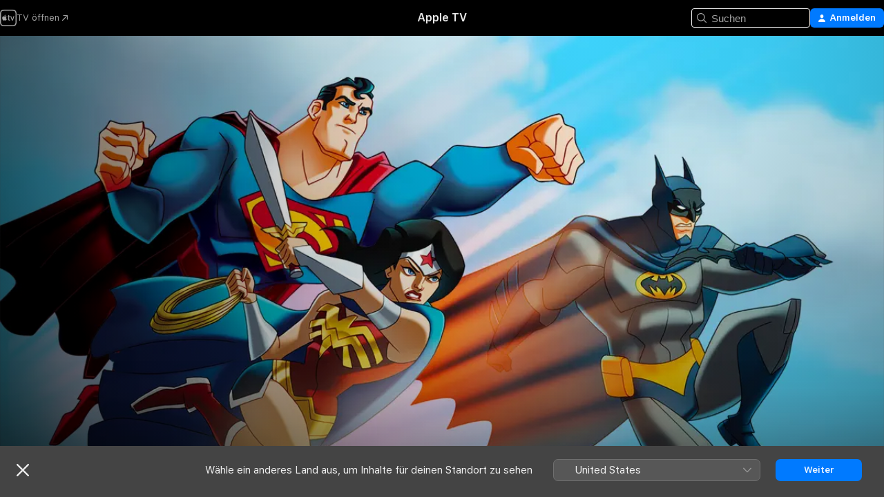

--- FILE ---
content_type: text/html
request_url: https://tv.apple.com/ch/movie/jla-adventures-trapped-in-time/umc.cmc.7ddu4ae1dbfiourvdppd5ew12
body_size: 27362
content:
<!DOCTYPE html>
<html dir="ltr" lang="de-CH">
    <head>
        <meta charset="utf-8" />
        <meta http-equiv="X-UA-Compatible" content="IE=edge" />
        <meta name="viewport" content="width=device-width,initial-scale=1" />
        <meta name="applicable-device" content="pc,mobile" />
        <meta name="referrer" content="strict-origin" />

        <link
            rel="apple-touch-icon"
            sizes="180x180"
            href="/assets/favicon/favicon-180.png"
        />
        <link
            rel="icon"
            type="image/png"
            sizes="32x32"
            href="/assets/favicon/favicon-32.png"
        />
        <link
            rel="icon"
            type="image/png"
            sizes="16x16"
            href="/assets/favicon/favicon-16.png"
        />
        <link rel="manifest" href="/manifest.json" />

        <title>‎JLA Adventures: Trapped in Time - Apple TV</title><!-- HEAD_svelte-1f6k8o2_START --><meta name="version" content="2550.14.0-external"><!-- HEAD_svelte-1f6k8o2_END --><!-- HEAD_svelte-1frznod_START --><link rel="preconnect" href="//www.apple.com/wss/fonts" crossorigin="anonymous"><link rel="stylesheet" as="style" href="//www.apple.com/wss/fonts?families=SF+Pro,v4%7CSF+Pro+Icons,v1&amp;display=swap" type="text/css" referrerpolicy="strict-origin-when-cross-origin"><!-- HEAD_svelte-1frznod_END --><!-- HEAD_svelte-eg3hvx_START -->    <meta name="description" content="Die Justice League muss Lex Luthor davon abhalten, zurück in die Vergangenheit zu reisen, um Superman, Wonder Woman und Batman zu eliminieren, indem e…">  <link rel="canonical" href="https://tv.apple.com/ch/movie/jla-adventures-trapped-in-time/umc.cmc.7ddu4ae1dbfiourvdppd5ew12">       <meta name="apple:content_id" content="umc.cmc.7ddu4ae1dbfiourvdppd5ew12"> <meta name="apple:title" content="JLA Adventures: Trapped in Time"> <meta name="apple:description" content="Kinder und Familie · Action">   <meta property="og:title" content="JLA Adventures: Trapped in Time - Apple TV"> <meta property="og:description" content="Die Justice League muss Lex Luthor davon abhalten, zurück in die Vergangenheit zu reisen, um Superman, Wonder Woman und Batman zu eliminieren, indem e…"> <meta property="og:site_name" content="Apple TV"> <meta property="og:url" content="https://tv.apple.com/ch/movie/jla-adventures-trapped-in-time/umc.cmc.7ddu4ae1dbfiourvdppd5ew12"> <meta property="og:image" content="https://is1-ssl.mzstatic.com/image/thumb/Video20/v4/54/f1/a1/54f1a1fa-6da5-e94e-54e4-445fb04c602c/pr_source.lsr/1200x675CA.TVA23C01.jpg"> <meta property="og:image:secure_url" content="https://is1-ssl.mzstatic.com/image/thumb/Video20/v4/54/f1/a1/54f1a1fa-6da5-e94e-54e4-445fb04c602c/pr_source.lsr/1200x675CA.TVA23C01.jpg"> <meta property="og:image:alt" content="JLA Adventures: Trapped in Time - Apple TV"> <meta property="og:image:width" content="1200"> <meta property="og:image:height" content="675"> <meta property="og:image:type" content="image/jpg"> <meta property="og:type" content="video.movie"> <meta property="og:locale" content="de_CH"> <meta property="og:video" content="https://play.itunes.apple.com/WebObjects/MZPlay.woa/hls/playlist.m3u8?cc=CH&amp;a=873098066&amp;id=67490621&amp;l=de-CH&amp;aec=HD"> <meta property="og:video:secure_url" content="https://play.itunes.apple.com/WebObjects/MZPlay.woa/hls/playlist.m3u8?cc=CH&amp;a=873098066&amp;id=67490621&amp;l=de-CH&amp;aec=HD"> <meta property="og:video:height" content="720"> <meta property="og:video:width" content="1280"> <meta property="og:video:type" content="application/x-mpegURL"> <meta property="og:video:actor" content="Diedrich Bader"><meta property="og:video:actor" content="Laura Bailey"><meta property="og:video:actor" content="Dante Basco"> <meta property="og:video:director" content="Giancarlo Volpe">  <meta property="og:video:release_date" content="2014-05-20T07:00:00.000Z"> <meta property="og:video:duration" content="3120">   <meta name="twitter:title" content="JLA Adventures: Trapped in Time - Apple TV"> <meta name="twitter:description" content="Die Justice League muss Lex Luthor davon abhalten, zurück in die Vergangenheit zu reisen, um Superman, Wonder Woman und Batman zu eliminieren, indem e…"> <meta name="twitter:site" content="@AppleTV"> <meta name="twitter:image" content="https://is1-ssl.mzstatic.com/image/thumb/Video20/v4/54/f1/a1/54f1a1fa-6da5-e94e-54e4-445fb04c602c/pr_source.lsr/1200x675CA.TVA23C01.jpg"> <meta name="twitter:image:alt" content="JLA Adventures: Trapped in Time - Apple TV"> <meta name="twitter:card" content="summary_large_image">    <script type="application/ld+json" data-svelte-h="svelte-akop8n">{
                "@context": "https://schema.org",
                "@id": "https://tv.apple.com/#organization",
                "@type": "Organization",
                "name": "Apple TV",
                "url": "https://tv.apple.com",
                "logo": "https://tv.apple.com/assets/knowledge-graph/tv.png",
                "sameAs": [
                    "https://www.wikidata.org/wiki/Q270285",
                    "https://twitter.com/AppleTV",
                    "https://www.instagram.com/appletv/",
                    "https://www.facebook.com/appletv/",
                    "https://www.youtube.com/AppleTV",
                    "https://giphy.com/appletv"
                ],
                "parentOrganization": {
                    "@type": "Organization",
                    "name": "Apple",
                    "@id": "https://www.apple.com/#organization",
                    "url": "https://www.apple.com/"
                }
            }</script>    <!-- HTML_TAG_START -->
                <script id=schema:movie type="application/ld+json">
                    {"@context":"https://schema.org","@type":"Movie","actor":[{"@type":"Person","name":"Diedrich Bader"},{"@type":"Person","name":"Laura Bailey"},{"@type":"Person","name":"Dante Basco"}],"datePublished":"2014-05-20T07:00:00.000Z","description":"Die Justice League muss Lex Luthor davon abhalten, zurück in die Vergangenheit zu reisen, um Superman, Wonder Woman und Batman zu eliminieren, indem e…","director":[{"@type":"Person","name":"Giancarlo Volpe"}],"image":"https://is1-ssl.mzstatic.com/image/thumb/Video20/v4/54/f1/a1/54f1a1fa-6da5-e94e-54e4-445fb04c602c/pr_source.lsr/1200x675CA.TVA23C01.jpg","name":"JLA Adventures: Trapped in Time"}
                </script>
                <!-- HTML_TAG_END -->   <!-- HTML_TAG_START -->
                <script id=schema:breadcrumb-list name=schema:breadcrumb-list type="application/ld+json">
                    {"@context":"https://schema.org","@type":"BreadcrumbList","itemListElement":[{"@type":"ListItem","position":1,"item":{"@id":"https://tv.apple.com","name":"Apple TV"}},{"@type":"ListItem","position":2,"item":{"@id":"https://tv.apple.com/ch/movie/jla-adventures-trapped-in-time/umc.cmc.7ddu4ae1dbfiourvdppd5ew12","name":"JLA Adventures: Trapped in Time"}}]}
                </script>
                <!-- HTML_TAG_END --> <!-- HEAD_svelte-eg3hvx_END -->
      <script type="module" crossorigin src="/assets/main~DCQmA0IneM.js"></script>
      <link rel="modulepreload" crossorigin href="/assets/CommerceModalContainer~ahkFHdAgIi.js">
      <link rel="stylesheet" crossorigin href="/assets/CommerceModalContainer~dMB8zhtE3w.css">
      <link rel="stylesheet" crossorigin href="/assets/main~C4ibcj_vaK.css">
      <script type="module">import.meta.url;import("_").catch(()=>1);async function* g(){};window.__vite_is_modern_browser=true;</script>
      <script type="module">!function(){if(window.__vite_is_modern_browser)return;console.warn("vite: loading legacy chunks, syntax error above and the same error below should be ignored");var e=document.getElementById("vite-legacy-polyfill"),n=document.createElement("script");n.src=e.src,n.onload=function(){System.import(document.getElementById('vite-legacy-entry').getAttribute('data-src'))},document.body.appendChild(n)}();</script>
    </head>
    <body>
        <script src="/assets/focus-visible/focus-visible.min.js"></script>
        <script
            async
            src="/includes/js-cdn/musickit/v3/amp/mediakit.js"
        ></script>
        <script
            type="module"
            async
            src="/includes/js-cdn/musickit/v3/components/musickit-components/musickit-components.esm.js"
        ></script>
        <script
            nomodule
            async
            src="/includes/js-cdn/musickit/v3/components/musickit-components/musickit-components.js"
        ></script>
        <svg style="display: none" xmlns="http://www.w3.org/2000/svg">
            <symbol id="play-circle-fill" viewBox="0 0 60 60">
                <path
                    class="icon-circle-fill__circle"
                    fill="var(--iconCircleFillBG, transparent)"
                    d="M30 60c16.411 0 30-13.617 30-30C60 13.588 46.382 0 29.971 0 13.588 0 .001 13.588.001 30c0 16.383 13.617 30 30 30Z"
                />
                <path
                    fill="var(--iconFillArrow, var(--keyColor, black))"
                    d="M24.411 41.853c-1.41.853-3.028.177-3.028-1.294V19.47c0-1.44 1.735-2.058 3.028-1.294l17.265 10.235a1.89 1.89 0 0 1 0 3.265L24.411 41.853Z"
                />
            </symbol>
        </svg>
        <div class="body-container">
               <div class="app-container svelte-ksk4wg" data-testid="app-container"><div data-testid="header" class="header header--color svelte-17u3p6w"><div class="header__contents svelte-17u3p6w"><div class="header__open svelte-17u3p6w"></div> <div class="header__tabs svelte-17u3p6w"></div> <div class="header__controls svelte-17u3p6w"><div class="header__search svelte-17u3p6w"><div class="search-input search-input--overrides svelte-1m14fku menu" data-testid="search-input"><div data-testid="amp-search-input" aria-controls="search-suggestions" aria-expanded="false" aria-haspopup="listbox" aria-owns="search-suggestions" class="search-input-container svelte-rg26q6" tabindex="-1" role=""><div class="flex-container svelte-rg26q6"><form id="search-input-form" class="svelte-rg26q6"><svg width="16" height="16" viewBox="0 0 16 16" class="search-svg" aria-hidden="true"><path d="M11.87 10.835q.027.022.051.047l3.864 3.863a.735.735 0 1 1-1.04 1.04l-3.863-3.864-.047-.051a6.667 6.667 0 1 1 1.035-1.035M6.667 12a5.333 5.333 0 1 0 0-10.667 5.333 5.333 0 0 0 0 10.667"></path></svg> <input value="" aria-autocomplete="list" aria-multiline="false" aria-controls="search-suggestions" aria-label="Search" placeholder="Suchen" spellcheck="false" autocomplete="off" autocorrect="off" autocapitalize="off" type="text" inputmode="search" class="search-input__text-field svelte-rg26q6" data-testid="search-input__text-field"></form> </div> <div data-testid="search-scope-bar"></div>   </div> </div></div> <div class="auth-content svelte-114v0sv" data-testid="auth-content"> <button tabindex="0" data-testid="sign-in-button" class="commerce-button signin svelte-jf121i"><svg width="10" height="11" viewBox="0 0 10 11" class="auth-icon"><path d="M5 5.295c-1.296 0-2.385-1.176-2.385-2.678C2.61 1.152 3.716 0 5 0c1.29 0 2.39 1.128 2.39 2.611C7.39 4.12 6.297 5.295 5 5.295M1.314 11C.337 11 0 10.698 0 10.144c0-1.55 1.929-3.685 5-3.685 3.065 0 5 2.135 5 3.685 0 .554-.337.856-1.314.856z"></path></svg> <span class="button-text">Anmelden</span> </button> </div></div></div>  </div>   <div id="scrollable-page" class="scrollable-page svelte-xmtc6f" data-main-content data-testid="main-section" aria-hidden="false"><main data-testid="main" class="svelte-1vdwh3d"><div class="content-container svelte-1vdwh3d" data-testid="content-container">    <div class="section svelte-190eab9" data-testid="section-container" aria-label=""><div class="section-content" data-testid="section-content"> <div class="product-header__wrapper svelte-119wsvk"><div class="product-header dark svelte-119wsvk" data-type="Movie" data-testid="product-header"><div class="superhero-lockup-container svelte-1etfiyq"><div class="artwork-container svelte-t4o8fn">  <div data-testid="artwork-component" class="artwork-component artwork-component--aspect-ratio artwork-component--orientation-landscape svelte-uduhys    artwork-component--fullwidth    artwork-component--has-borders" style="
            --artwork-bg-color: rgb(140,223,247);
            --aspect-ratio: 1.7777777777777777;
            --placeholder-bg-color: rgb(140,223,247);
       ">   <picture class="svelte-uduhys"><source sizes="1200px" srcset="https://is1-ssl.mzstatic.com/image/thumb/Xp-EP_cPQyOcLro5X5R_Mg/1200x675sr.webp 1200w,https://is1-ssl.mzstatic.com/image/thumb/Xp-EP_cPQyOcLro5X5R_Mg/2400x1350sr.webp 2400w" type="image/webp"> <source sizes="1200px" srcset="https://is1-ssl.mzstatic.com/image/thumb/Xp-EP_cPQyOcLro5X5R_Mg/1200x675sr-60.jpg 1200w,https://is1-ssl.mzstatic.com/image/thumb/Xp-EP_cPQyOcLro5X5R_Mg/2400x1350sr-60.jpg 2400w" type="image/jpeg"> <img alt="" class="artwork-component__contents artwork-component__image svelte-uduhys" src="/assets/artwork/1x1.gif" role="presentation" decoding="async" width="1200" height="675" fetchpriority="high" style="opacity: 1;"></picture> </div> <div class="video-container svelte-t4o8fn">  <div class="background-video svelte-15ycd5v" data-testid="background-video"><div class="video-control__container svelte-1mqmv95" data-testid="video-control-container" aria-hidden="true"><button class="video-control__pause svelte-1mqmv95" data-testid="video-control-pause" aria-hidden="true" aria-label="„Wiedergeben“-Vorschau" tabindex="0"><svg xmlns="http://www.w3.org/2000/svg" class="icon" viewBox="0 0 28 28"><path d="M14.504 26.946c6.83 0 12.442-5.612 12.442-12.442 0-6.843-5.612-12.454-12.455-12.454-6.83 0-12.441 5.611-12.441 12.454 0 6.83 5.611 12.442 12.454 12.442m0-.965c-6.348 0-11.49-5.142-11.49-11.477s5.142-11.49 11.477-11.49c6.348 0 11.49 5.155 11.49 11.49s-5.142 11.477-11.477 11.477m-2.475-6.5 7.287-4.393c.444-.28.444-.85 0-1.117l-7.287-4.443c-.432-.254-.965-.039-.965.431v9.09c0 .47.52.698.965.432"></path></svg></button> <button class="video-control__mute svelte-1mqmv95" data-testid="video-control-mute" aria-hidden="true" aria-label="„Ton ein“-Vorschau"><svg xmlns="http://www.w3.org/2000/svg" class="icon" viewBox="0 0 28 28"><path d="M14.504 26.946c6.83 0 12.442-5.612 12.442-12.442 0-6.843-5.612-12.454-12.455-12.454-6.83 0-12.441 5.611-12.441 12.454 0 6.83 5.611 12.442 12.454 12.442m0-.965c-6.348 0-11.49-5.142-11.49-11.477s5.142-11.49 11.477-11.49c6.348 0 11.49 5.155 11.49 11.49s-5.142 11.477-11.477 11.477m6.957-4.533c.152-.165.152-.393 0-.545L8.068 7.496a.383.383 0 0 0-.546 0 .36.36 0 0 0 0 .533l13.406 13.42c.14.152.393.164.533 0m-4.278-5.738V9.26c0-.291-.165-.532-.47-.532-.228 0-.38.127-.559.279L13.273 11.8zm-.47 4.507c.254 0 .394-.178.419-.419l.025-1.32-6.322-6.284h-.38c-.483.038-.89.47-.89.99v2.64c0 .635.483 1.118 1.092 1.118h2.159c.101 0 .177.025.254.088l3.084 2.933c.166.14.343.254.56.254"></path></svg></button>  </div> <amp-background-video fit="cover" muted aria-hidden="true"></amp-background-video></div></div>  </div> <div class="container dark svelte-1nh6wvs page-header"><article class="lockup svelte-1nh6wvs"><header class="svelte-1nh6wvs">  <h1 class="title  svelte-1nh6wvs">JLA Adventures: Trapped in Time</h1>  <div class="metadata svelte-1nh6wvs"> <div style="display: contents; --metadata-list-line-clamp:1;"><span class="metadata-list svelte-i707bi" data-testid="metadata-list"><span>Film</span>  · <span>Kinder und Familie</span>  · <span>Action</span>  </span></div> <div style="display: contents; --display:contents; --opacity:1;"><ul class="badge-row light svelte-nd7koe" data-testid="metadata-badges"><li class="badge badge--rating rating--ch_movies_12 svelte-nd7koe" aria-label="Freigegeben 12"><span aria-hidden="true" data-rating="12" class="svelte-nd7koe"></span> </li> </ul></div></div></header> <div class="description svelte-1nh6wvs"><span class="svelte-1nh6wvs"><div style="display: contents; --moreTextColorOverride:var(--keyColor);">  <div class="truncate-wrapper svelte-1ji3yu5"><p data-testid="truncate-text" dir="auto" class="content svelte-1ji3yu5  title-3" style="--lines: 2; --line-height: var(--lineHeight, 16); --link-length: 4;"><!-- HTML_TAG_START -->Die Justice League muss Lex Luthor davon abhalten, zurück in die Vergangenheit zu reisen, um Superman, Wonder Woman und Batman zu eliminieren, indem er ihre Entstehungsgeschichte verändert. Mithilfe der Teenager-Superhelden Karate Kid und Dawnstar muss sich die Justice League ihrer größten Herausforderung überhaupt stellen... Der Gefahr, dass sie nie existiert hat!<!-- HTML_TAG_END --></p> </div> </div></span></div> <div class="details svelte-1nh6wvs"><span class="metadata-list svelte-i707bi" data-testid="metadata-list"><span>2014</span>  · <span>52m</span>  </span> <div style="display: contents; --display:contents; --opacity:0.8;"><ul class="badge-row light svelte-nd7koe" data-testid="metadata-badges"><li class="badge badge--hd svelte-nd7koe" aria-label="High Definition"><span aria-hidden="true" class="svelte-nd7koe"></span> </li><li class="badge badge--cc svelte-nd7koe" aria-label="Erweiterte Untertitel"><span aria-hidden="true" class="svelte-nd7koe"></span> </li> </ul></div></div> </article>    <div class="personnel svelte-1nh6wvs"><div><span class="personnel-title svelte-1nh6wvs">Hauptdarsteller:innen</span> <span class="personnel-list svelte-1nh6wvs"><span class="person svelte-1nh6wvs"><a href="https://tv.apple.com/ch/person/diedrich-bader/umc.cpc.1fwnrv72ucf7d7wa5gci4vg0g" class="person-link svelte-1nh6wvs">Diedrich Bader</a><span class="person-separator svelte-1nh6wvs">,  </span></span><span class="person svelte-1nh6wvs"><a href="https://tv.apple.com/ch/person/laura-bailey/umc.cpc.4m9bbz4wxxwwzlpqun98c9978" class="person-link svelte-1nh6wvs">Laura Bailey</a><span class="person-separator svelte-1nh6wvs">,  </span></span><span class="person svelte-1nh6wvs"><a href="https://tv.apple.com/ch/person/dante-basco/umc.cpc.5vt054e9j8v4mjxrb22n4i02a" class="person-link svelte-1nh6wvs">Dante Basco</a></span></span> </div><div><span class="personnel-title svelte-1nh6wvs">Regie</span> <span class="personnel-list svelte-1nh6wvs"><span class="person svelte-1nh6wvs"><a href="https://tv.apple.com/ch/person/giancarlo-volpe/umc.cpc.5pzgc4ijqig1ty7gf5k0ds8hn" class="person-link svelte-1nh6wvs">Giancarlo Volpe</a></span></span> </div></div> </div> </div></div> </div></div> </div><div class="section svelte-190eab9   with-bottom-spacing   display-separator" data-testid="section-container" aria-label="Trailer"><div class="section-content" data-testid="section-content"><div class="rich-lockup-shelf-header svelte-1l4rc8w"><div class="header svelte-rnrb59">  <div class="header-title-wrapper svelte-rnrb59">   <h2 class="title svelte-rnrb59 title-link" data-testid="header-title"><a href="https://tv.apple.com/ch/shelf/trailer/uts.col.Trailers.umc.cmc.7ddu4ae1dbfiourvdppd5ew12" class="title__button svelte-rnrb59" role="link" tabindex="0"><span class="dir-wrapper" dir="auto">Trailer</span> <svg xmlns="http://www.w3.org/2000/svg" class="chevron" viewBox="0 0 64 64" aria-hidden="true"><path d="M19.817 61.863c1.48 0 2.672-.515 3.702-1.546l24.243-23.63c1.352-1.385 1.996-2.737 2.028-4.443 0-1.674-.644-3.09-2.028-4.443L23.519 4.138c-1.03-.998-2.253-1.513-3.702-1.513-2.994 0-5.409 2.382-5.409 5.344 0 1.481.612 2.833 1.739 3.96l20.99 20.347-20.99 20.283c-1.127 1.126-1.739 2.478-1.739 3.96 0 2.93 2.415 5.344 5.409 5.344"></path></svg></a></h2> </div>   </div> </div> <div>   <div class="shelf"><section data-testid="shelf-component" class="shelf-grid shelf-grid--onhover svelte-12rmzef" style="
            --grid-max-content-xsmall: 200px; --grid-column-gap-xsmall: 10px; --grid-row-gap-xsmall: 24px; --grid-small: 3; --grid-column-gap-small: 20px; --grid-row-gap-small: 24px; --grid-medium: 4; --grid-column-gap-medium: 20px; --grid-row-gap-medium: 24px; --grid-large: 5; --grid-column-gap-large: 20px; --grid-row-gap-large: 24px; --grid-xlarge: 5; --grid-column-gap-xlarge: 20px; --grid-row-gap-xlarge: 24px;
            --grid-type: C;
            --grid-rows: 1;
            --standard-lockup-shadow-offset: 15px;
            
        "> <div class="shelf-grid__body svelte-12rmzef" data-testid="shelf-body">   <button disabled aria-label="Vorherige Seite" type="button" class="shelf-grid-nav__arrow shelf-grid-nav__arrow--left svelte-1xmivhv" data-testid="shelf-button-left" style="--offset: 0px;"><svg xmlns="http://www.w3.org/2000/svg" viewBox="0 0 9 31"><path d="M5.275 29.46a1.61 1.61 0 0 0 1.456 1.077c1.018 0 1.772-.737 1.772-1.737 0-.526-.277-1.186-.449-1.62l-4.68-11.912L8.05 3.363c.172-.442.45-1.116.45-1.625A1.7 1.7 0 0 0 6.728.002a1.6 1.6 0 0 0-1.456 1.09L.675 12.774c-.301.775-.677 1.744-.677 2.495 0 .754.376 1.705.677 2.498L5.272 29.46Z"></path></svg></button> <ul slot="shelf-content" class="shelf-grid__list shelf-grid__list--grid-type-C shelf-grid__list--grid-rows-1 svelte-12rmzef" role="list" tabindex="-1" data-testid="shelf-item-list">   <li class="shelf-grid__list-item svelte-12rmzef" data-index="0" aria-hidden="true"><div class="svelte-12rmzef"><div slot="item" class="svelte-5fmy7e">  <a class="lockup svelte-93u9ds lockup--with-action" href="https://tv.apple.com/ch/clip/jla-adventures-trapped-in-time/umc.cmc.7kmmxdy165g57xxz4061fi0yk?targetId=umc.cmc.7ddu4ae1dbfiourvdppd5ew12&amp;targetType=Movie" aria-label="JLA Adventures: Trapped in Time" data-testid="lockup" style="--lockup-aspect-ratio: 16/9; --lockup-border-radius: 14px; --lockup-chin-height: 30px;"><div class="grid svelte-93u9ds" data-testid="lockup-grid"><div class="artwork svelte-93u9ds" data-testid="artwork">  <div data-testid="artwork-component" class="artwork-component artwork-component--aspect-ratio artwork-component--orientation-landscape svelte-uduhys    artwork-component--fullwidth    artwork-component--has-borders" style="
            --artwork-bg-color: #8CA3B8;
            --aspect-ratio: 1.5384615384615385;
            --placeholder-bg-color: #8CA3B8;
       ">   <picture class="svelte-uduhys"><source sizes=" (max-width:1319px) 290px,(min-width:1320px) and (max-width:1679px) 340px,340px" srcset="https://is1-ssl.mzstatic.com/image/thumb/Video123/v4/66/06/0b/66060bcc-244f-3ce5-5293-884bba45e794/Job7880ba51-6a9f-4609-9ebf-dc058a878c7e-106779685-PreviewImage_preview_image_video_sdr-Time1593122877738.png/290x193KF.TVALC02.webp?color=8CA3B8&amp;style=m 290w,https://is1-ssl.mzstatic.com/image/thumb/Video123/v4/66/06/0b/66060bcc-244f-3ce5-5293-884bba45e794/Job7880ba51-6a9f-4609-9ebf-dc058a878c7e-106779685-PreviewImage_preview_image_video_sdr-Time1593122877738.png/340x221KF.TVALC02.webp?color=8CA3B8&amp;style=m 340w,https://is1-ssl.mzstatic.com/image/thumb/Video123/v4/66/06/0b/66060bcc-244f-3ce5-5293-884bba45e794/Job7880ba51-6a9f-4609-9ebf-dc058a878c7e-106779685-PreviewImage_preview_image_video_sdr-Time1593122877738.png/580x386KF.TVALC02.webp?color=8CA3B8&amp;style=m 580w,https://is1-ssl.mzstatic.com/image/thumb/Video123/v4/66/06/0b/66060bcc-244f-3ce5-5293-884bba45e794/Job7880ba51-6a9f-4609-9ebf-dc058a878c7e-106779685-PreviewImage_preview_image_video_sdr-Time1593122877738.png/680x442KF.TVALC02.webp?color=8CA3B8&amp;style=m 680w" type="image/webp"> <source sizes=" (max-width:1319px) 290px,(min-width:1320px) and (max-width:1679px) 340px,340px" srcset="https://is1-ssl.mzstatic.com/image/thumb/Video123/v4/66/06/0b/66060bcc-244f-3ce5-5293-884bba45e794/Job7880ba51-6a9f-4609-9ebf-dc058a878c7e-106779685-PreviewImage_preview_image_video_sdr-Time1593122877738.png/290x193KF.TVALC02-60.jpg?color=8CA3B8&amp;style=m 290w,https://is1-ssl.mzstatic.com/image/thumb/Video123/v4/66/06/0b/66060bcc-244f-3ce5-5293-884bba45e794/Job7880ba51-6a9f-4609-9ebf-dc058a878c7e-106779685-PreviewImage_preview_image_video_sdr-Time1593122877738.png/340x221KF.TVALC02-60.jpg?color=8CA3B8&amp;style=m 340w,https://is1-ssl.mzstatic.com/image/thumb/Video123/v4/66/06/0b/66060bcc-244f-3ce5-5293-884bba45e794/Job7880ba51-6a9f-4609-9ebf-dc058a878c7e-106779685-PreviewImage_preview_image_video_sdr-Time1593122877738.png/580x386KF.TVALC02-60.jpg?color=8CA3B8&amp;style=m 580w,https://is1-ssl.mzstatic.com/image/thumb/Video123/v4/66/06/0b/66060bcc-244f-3ce5-5293-884bba45e794/Job7880ba51-6a9f-4609-9ebf-dc058a878c7e-106779685-PreviewImage_preview_image_video_sdr-Time1593122877738.png/680x442KF.TVALC02-60.jpg?color=8CA3B8&amp;style=m 680w" type="image/jpeg"> <img alt="JLA Adventures: Trapped in Time" class="artwork-component__contents artwork-component__image svelte-uduhys" loading="lazy" src="/assets/artwork/1x1.gif" decoding="async" width="340" height="221" fetchpriority="auto" style="opacity: 1;"></picture> </div></div>  <div class="metadata svelte-w6gptj"><div class="legibility-gradient svelte-w6gptj"></div> <div class="title svelte-w6gptj">JLA Adventures: Trapped in Time</div> <div class="progress-and-attribution svelte-gsgqar"><div class="play-state svelte-gsgqar"><svg xmlns="http://www.w3.org/2000/svg" viewBox="0 0 89.893 120" class="play-icon"><path d="M12.461 94.439c0 5.33 3.149 7.927 6.94 7.927 1.617 0 3.36-.495 5.005-1.409l57.665-33.658c4.198-2.469 5.903-4.317 5.903-7.331 0-3.013-1.705-4.861-5.903-7.33L24.406 18.98c-1.645-.915-3.388-1.41-5.005-1.41-3.791 0-6.94 2.598-6.94 7.927z"></path></svg></div>  <div class="duration svelte-gsgqar">Kinder und Familie</div> <div class="context-menu svelte-gsgqar"><amp-contextual-menu-button config="[object Object]" class="svelte-1sn4kz"> <span aria-label="MEHR" class="more-button svelte-1sn4kz more-button--platter" data-testid="more-button" slot="trigger-content"><svg width="28" height="28" viewBox="0 0 28 28" class="glyph" xmlns="http://www.w3.org/2000/svg"><circle fill="var(--iconCircleFill, transparent)" cx="14" cy="14" r="14"></circle><path fill="var(--iconEllipsisFill, white)" d="M10.105 14c0-.87-.687-1.55-1.564-1.55-.862 0-1.557.695-1.557 1.55 0 .848.695 1.55 1.557 1.55.855 0 1.564-.702 1.564-1.55zm5.437 0c0-.87-.68-1.55-1.542-1.55A1.55 1.55 0 0012.45 14c0 .848.695 1.55 1.55 1.55.848 0 1.542-.702 1.542-1.55zm5.474 0c0-.87-.687-1.55-1.557-1.55-.87 0-1.564.695-1.564 1.55 0 .848.694 1.55 1.564 1.55.848 0 1.557-.702 1.557-1.55z"></path></svg></span> </amp-contextual-menu-button></div> </div></div>  </div> </a></div> </div></li> </ul> <button aria-label="Nächste Seite" type="button" class="shelf-grid-nav__arrow shelf-grid-nav__arrow--right svelte-1xmivhv" data-testid="shelf-button-right" style="--offset: 0px;"><svg xmlns="http://www.w3.org/2000/svg" viewBox="0 0 9 31"><path d="M5.275 29.46a1.61 1.61 0 0 0 1.456 1.077c1.018 0 1.772-.737 1.772-1.737 0-.526-.277-1.186-.449-1.62l-4.68-11.912L8.05 3.363c.172-.442.45-1.116.45-1.625A1.7 1.7 0 0 0 6.728.002a1.6 1.6 0 0 0-1.456 1.09L.675 12.774c-.301.775-.677 1.744-.677 2.495 0 .754.376 1.705.677 2.498L5.272 29.46Z"></path></svg></button></div> </section> </div></div></div> </div><div class="section svelte-190eab9   with-bottom-spacing   display-separator" data-testid="section-container" aria-label="Ähnlich"><div class="section-content" data-testid="section-content"><div class="rich-lockup-shelf-header svelte-1l4rc8w"><div class="header svelte-rnrb59">  <div class="header-title-wrapper svelte-rnrb59">   <h2 class="title svelte-rnrb59 title-link" data-testid="header-title"><a href="https://tv.apple.com/ch/shelf/ahnlich/uts.col.ContentRelated.umc.cmc.7ddu4ae1dbfiourvdppd5ew12" class="title__button svelte-rnrb59" role="link" tabindex="0"><span class="dir-wrapper" dir="auto">Ähnlich</span> <svg xmlns="http://www.w3.org/2000/svg" class="chevron" viewBox="0 0 64 64" aria-hidden="true"><path d="M19.817 61.863c1.48 0 2.672-.515 3.702-1.546l24.243-23.63c1.352-1.385 1.996-2.737 2.028-4.443 0-1.674-.644-3.09-2.028-4.443L23.519 4.138c-1.03-.998-2.253-1.513-3.702-1.513-2.994 0-5.409 2.382-5.409 5.344 0 1.481.612 2.833 1.739 3.96l20.99 20.347-20.99 20.283c-1.127 1.126-1.739 2.478-1.739 3.96 0 2.93 2.415 5.344 5.409 5.344"></path></svg></a></h2> </div>   </div> </div> <div>   <div class="shelf"><section data-testid="shelf-component" class="shelf-grid shelf-grid--onhover svelte-12rmzef" style="
            --grid-max-content-xsmall: 144px; --grid-column-gap-xsmall: 10px; --grid-row-gap-xsmall: 24px; --grid-small: 5; --grid-column-gap-small: 20px; --grid-row-gap-small: 24px; --grid-medium: 6; --grid-column-gap-medium: 20px; --grid-row-gap-medium: 24px; --grid-large: 8; --grid-column-gap-large: 20px; --grid-row-gap-large: 24px; --grid-xlarge: 8; --grid-column-gap-xlarge: 20px; --grid-row-gap-xlarge: 24px;
            --grid-type: I;
            --grid-rows: 1;
            --standard-lockup-shadow-offset: 15px;
            
        "> <div class="shelf-grid__body svelte-12rmzef" data-testid="shelf-body">   <button disabled aria-label="Vorherige Seite" type="button" class="shelf-grid-nav__arrow shelf-grid-nav__arrow--left svelte-1xmivhv" data-testid="shelf-button-left" style="--offset: 0px;"><svg xmlns="http://www.w3.org/2000/svg" viewBox="0 0 9 31"><path d="M5.275 29.46a1.61 1.61 0 0 0 1.456 1.077c1.018 0 1.772-.737 1.772-1.737 0-.526-.277-1.186-.449-1.62l-4.68-11.912L8.05 3.363c.172-.442.45-1.116.45-1.625A1.7 1.7 0 0 0 6.728.002a1.6 1.6 0 0 0-1.456 1.09L.675 12.774c-.301.775-.677 1.744-.677 2.495 0 .754.376 1.705.677 2.498L5.272 29.46Z"></path></svg></button> <ul slot="shelf-content" class="shelf-grid__list shelf-grid__list--grid-type-I shelf-grid__list--grid-rows-1 svelte-12rmzef" role="list" tabindex="-1" data-testid="shelf-item-list">   <li class="shelf-grid__list-item svelte-12rmzef" data-index="0" aria-hidden="true"><div class="svelte-12rmzef"><div slot="item" class="svelte-5fmy7e">  <a class="lockup svelte-93u9ds" href="https://tv.apple.com/ch/show/guardians-of-the-galaxy/umc.cmc.gd380fdar5tcmj7jph1fr0vk" aria-label="Guardians of the Galaxy" data-testid="lockup" style="--lockup-aspect-ratio: 2/3; --lockup-border-radius: 14px; --lockup-chin-height: 0px;"><div class="grid svelte-93u9ds grid--no-chin" data-testid="lockup-grid"><div class="artwork svelte-93u9ds" data-testid="artwork">  <div data-testid="artwork-component" class="artwork-component artwork-component--aspect-ratio artwork-component--orientation-portrait svelte-uduhys    artwork-component--fullwidth    artwork-component--has-borders" style="
            --artwork-bg-color: rgb(0,5,16);
            --aspect-ratio: 0.6666666666666666;
            --placeholder-bg-color: rgb(0,5,16);
       ">   <picture class="svelte-uduhys"><source sizes="225px" srcset="https://is1-ssl.mzstatic.com/image/thumb/iJ46-2vsTwokurLFXa0Y4w/225x338CA.TVA23C01.webp 225w,https://is1-ssl.mzstatic.com/image/thumb/iJ46-2vsTwokurLFXa0Y4w/450x676CA.TVA23C01.webp 450w" type="image/webp"> <source sizes="225px" srcset="https://is1-ssl.mzstatic.com/image/thumb/iJ46-2vsTwokurLFXa0Y4w/225x338CA.TVA23C01-60.jpg 225w,https://is1-ssl.mzstatic.com/image/thumb/iJ46-2vsTwokurLFXa0Y4w/450x676CA.TVA23C01-60.jpg 450w" type="image/jpeg"> <img alt="Guardians of the Galaxy" class="artwork-component__contents artwork-component__image svelte-uduhys" loading="lazy" src="/assets/artwork/1x1.gif" decoding="async" width="225" height="337" fetchpriority="auto" style="opacity: 1;"></picture> </div></div>     <div class="lockup-scrim svelte-rdhtgn" data-testid="lockup-scrim"></div> <div class="lockup-context-menu svelte-1vr883s" data-testid="lockup-context-menu"><amp-contextual-menu-button config="[object Object]" class="svelte-1sn4kz"> <span aria-label="MEHR" class="more-button svelte-1sn4kz more-button--platter  more-button--material" data-testid="more-button" slot="trigger-content"><svg width="28" height="28" viewBox="0 0 28 28" class="glyph" xmlns="http://www.w3.org/2000/svg"><circle fill="var(--iconCircleFill, transparent)" cx="14" cy="14" r="14"></circle><path fill="var(--iconEllipsisFill, white)" d="M10.105 14c0-.87-.687-1.55-1.564-1.55-.862 0-1.557.695-1.557 1.55 0 .848.695 1.55 1.557 1.55.855 0 1.564-.702 1.564-1.55zm5.437 0c0-.87-.68-1.55-1.542-1.55A1.55 1.55 0 0012.45 14c0 .848.695 1.55 1.55 1.55.848 0 1.542-.702 1.542-1.55zm5.474 0c0-.87-.687-1.55-1.557-1.55-.87 0-1.564.695-1.564 1.55 0 .848.694 1.55 1.564 1.55.848 0 1.557-.702 1.557-1.55z"></path></svg></span> </amp-contextual-menu-button></div></div> </a></div> </div></li>   <li class="shelf-grid__list-item svelte-12rmzef" data-index="1" aria-hidden="true"><div class="svelte-12rmzef"><div slot="item" class="svelte-5fmy7e">  <a class="lockup svelte-93u9ds" href="https://tv.apple.com/ch/show/geheimakte-guardians/umc.cmc.62npmo3awcvyftu6hxvy3dkik" aria-label="Geheimakte Guardians" data-testid="lockup" style="--lockup-aspect-ratio: 2/3; --lockup-border-radius: 14px; --lockup-chin-height: 0px;"><div class="grid svelte-93u9ds grid--no-chin" data-testid="lockup-grid"><div class="artwork svelte-93u9ds" data-testid="artwork">  <div data-testid="artwork-component" class="artwork-component artwork-component--aspect-ratio artwork-component--orientation-portrait svelte-uduhys    artwork-component--fullwidth    artwork-component--has-borders" style="
            --artwork-bg-color: rgb(16,29,56);
            --aspect-ratio: 0.6666666666666666;
            --placeholder-bg-color: rgb(16,29,56);
       ">   <picture class="svelte-uduhys"><source sizes="225px" srcset="https://is1-ssl.mzstatic.com/image/thumb/qLx2HuWLa9aLsW4H5vOkjw/225x338CA.TVA23C01.webp 225w,https://is1-ssl.mzstatic.com/image/thumb/qLx2HuWLa9aLsW4H5vOkjw/450x676CA.TVA23C01.webp 450w" type="image/webp"> <source sizes="225px" srcset="https://is1-ssl.mzstatic.com/image/thumb/qLx2HuWLa9aLsW4H5vOkjw/225x338CA.TVA23C01-60.jpg 225w,https://is1-ssl.mzstatic.com/image/thumb/qLx2HuWLa9aLsW4H5vOkjw/450x676CA.TVA23C01-60.jpg 450w" type="image/jpeg"> <img alt="Geheimakte Guardians" class="artwork-component__contents artwork-component__image svelte-uduhys" loading="lazy" src="/assets/artwork/1x1.gif" decoding="async" width="225" height="337" fetchpriority="auto" style="opacity: 1;"></picture> </div></div>     <div class="lockup-scrim svelte-rdhtgn" data-testid="lockup-scrim"></div> <div class="lockup-context-menu svelte-1vr883s" data-testid="lockup-context-menu"><amp-contextual-menu-button config="[object Object]" class="svelte-1sn4kz"> <span aria-label="MEHR" class="more-button svelte-1sn4kz more-button--platter  more-button--material" data-testid="more-button" slot="trigger-content"><svg width="28" height="28" viewBox="0 0 28 28" class="glyph" xmlns="http://www.w3.org/2000/svg"><circle fill="var(--iconCircleFill, transparent)" cx="14" cy="14" r="14"></circle><path fill="var(--iconEllipsisFill, white)" d="M10.105 14c0-.87-.687-1.55-1.564-1.55-.862 0-1.557.695-1.557 1.55 0 .848.695 1.55 1.557 1.55.855 0 1.564-.702 1.564-1.55zm5.437 0c0-.87-.68-1.55-1.542-1.55A1.55 1.55 0 0012.45 14c0 .848.695 1.55 1.55 1.55.848 0 1.542-.702 1.542-1.55zm5.474 0c0-.87-.687-1.55-1.557-1.55-.87 0-1.564.695-1.564 1.55 0 .848.694 1.55 1.564 1.55.848 0 1.557-.702 1.557-1.55z"></path></svg></span> </amp-contextual-menu-button></div></div> </a></div> </div></li>   <li class="shelf-grid__list-item svelte-12rmzef" data-index="2" aria-hidden="true"><div class="svelte-12rmzef"><div slot="item" class="svelte-5fmy7e">  <a class="lockup svelte-93u9ds" href="https://tv.apple.com/ch/movie/legion-of-super-heroes/umc.cmc.n7uf71v90jkr988z3cv0kzi8" aria-label="Legion of Super-Heroes" data-testid="lockup" style="--lockup-aspect-ratio: 2/3; --lockup-border-radius: 14px; --lockup-chin-height: 0px;"><div class="grid svelte-93u9ds grid--no-chin" data-testid="lockup-grid"><div class="artwork svelte-93u9ds" data-testid="artwork">  <div data-testid="artwork-component" class="artwork-component artwork-component--aspect-ratio artwork-component--orientation-portrait svelte-uduhys    artwork-component--fullwidth    artwork-component--has-borders" style="
            --artwork-bg-color: rgb(0,0,0);
            --aspect-ratio: 0.6666666666666666;
            --placeholder-bg-color: rgb(0,0,0);
       ">   <picture class="svelte-uduhys"><source sizes="225px" srcset="https://is1-ssl.mzstatic.com/image/thumb/Video122/v4/21/d8/f2/21d8f2b7-4de6-98c3-8405-f352873519dd/pr_source.lsr/225x338CA.TVA23C01.webp 225w,https://is1-ssl.mzstatic.com/image/thumb/Video122/v4/21/d8/f2/21d8f2b7-4de6-98c3-8405-f352873519dd/pr_source.lsr/450x676CA.TVA23C01.webp 450w" type="image/webp"> <source sizes="225px" srcset="https://is1-ssl.mzstatic.com/image/thumb/Video122/v4/21/d8/f2/21d8f2b7-4de6-98c3-8405-f352873519dd/pr_source.lsr/225x338CA.TVA23C01-60.jpg 225w,https://is1-ssl.mzstatic.com/image/thumb/Video122/v4/21/d8/f2/21d8f2b7-4de6-98c3-8405-f352873519dd/pr_source.lsr/450x676CA.TVA23C01-60.jpg 450w" type="image/jpeg"> <img alt="Legion of Super-Heroes" class="artwork-component__contents artwork-component__image svelte-uduhys" loading="lazy" src="/assets/artwork/1x1.gif" decoding="async" width="225" height="337" fetchpriority="auto" style="opacity: 1;"></picture> </div></div>     <div class="lockup-scrim svelte-rdhtgn" data-testid="lockup-scrim"></div> <div class="lockup-context-menu svelte-1vr883s" data-testid="lockup-context-menu"><amp-contextual-menu-button config="[object Object]" class="svelte-1sn4kz"> <span aria-label="MEHR" class="more-button svelte-1sn4kz more-button--platter  more-button--material" data-testid="more-button" slot="trigger-content"><svg width="28" height="28" viewBox="0 0 28 28" class="glyph" xmlns="http://www.w3.org/2000/svg"><circle fill="var(--iconCircleFill, transparent)" cx="14" cy="14" r="14"></circle><path fill="var(--iconEllipsisFill, white)" d="M10.105 14c0-.87-.687-1.55-1.564-1.55-.862 0-1.557.695-1.557 1.55 0 .848.695 1.55 1.557 1.55.855 0 1.564-.702 1.564-1.55zm5.437 0c0-.87-.68-1.55-1.542-1.55A1.55 1.55 0 0012.45 14c0 .848.695 1.55 1.55 1.55.848 0 1.542-.702 1.542-1.55zm5.474 0c0-.87-.687-1.55-1.557-1.55-.87 0-1.564.695-1.564 1.55 0 .848.694 1.55 1.564 1.55.848 0 1.557-.702 1.557-1.55z"></path></svg></span> </amp-contextual-menu-button></div></div> </a></div> </div></li>   <li class="shelf-grid__list-item svelte-12rmzef" data-index="3" aria-hidden="true"><div class="svelte-12rmzef"><div slot="item" class="svelte-5fmy7e">  <a class="lockup svelte-93u9ds" href="https://tv.apple.com/ch/show/rising-neue-helden/umc.cmc.2q2590lak62w3qcoh7ps5qpas" aria-label="Rising: Neue Helden" data-testid="lockup" style="--lockup-aspect-ratio: 2/3; --lockup-border-radius: 14px; --lockup-chin-height: 0px;"><div class="grid svelte-93u9ds grid--no-chin" data-testid="lockup-grid"><div class="artwork svelte-93u9ds" data-testid="artwork">  <div data-testid="artwork-component" class="artwork-component artwork-component--aspect-ratio artwork-component--orientation-portrait svelte-uduhys    artwork-component--fullwidth    artwork-component--has-borders" style="
            --artwork-bg-color: rgb(127,50,84);
            --aspect-ratio: 0.6666666666666666;
            --placeholder-bg-color: rgb(127,50,84);
       ">   <picture class="svelte-uduhys"><source sizes="225px" srcset="https://is1-ssl.mzstatic.com/image/thumb/qSG3cMxvgyWSwXyV2NMynA/225x338CA.TVA23C01.webp 225w,https://is1-ssl.mzstatic.com/image/thumb/qSG3cMxvgyWSwXyV2NMynA/450x676CA.TVA23C01.webp 450w" type="image/webp"> <source sizes="225px" srcset="https://is1-ssl.mzstatic.com/image/thumb/qSG3cMxvgyWSwXyV2NMynA/225x338CA.TVA23C01-60.jpg 225w,https://is1-ssl.mzstatic.com/image/thumb/qSG3cMxvgyWSwXyV2NMynA/450x676CA.TVA23C01-60.jpg 450w" type="image/jpeg"> <img alt="Rising: Neue Helden" class="artwork-component__contents artwork-component__image svelte-uduhys" loading="lazy" src="/assets/artwork/1x1.gif" decoding="async" width="225" height="337" fetchpriority="auto" style="opacity: 1;"></picture> </div></div>     <div class="lockup-scrim svelte-rdhtgn" data-testid="lockup-scrim"></div> <div class="lockup-context-menu svelte-1vr883s" data-testid="lockup-context-menu"><amp-contextual-menu-button config="[object Object]" class="svelte-1sn4kz"> <span aria-label="MEHR" class="more-button svelte-1sn4kz more-button--platter  more-button--material" data-testid="more-button" slot="trigger-content"><svg width="28" height="28" viewBox="0 0 28 28" class="glyph" xmlns="http://www.w3.org/2000/svg"><circle fill="var(--iconCircleFill, transparent)" cx="14" cy="14" r="14"></circle><path fill="var(--iconEllipsisFill, white)" d="M10.105 14c0-.87-.687-1.55-1.564-1.55-.862 0-1.557.695-1.557 1.55 0 .848.695 1.55 1.557 1.55.855 0 1.564-.702 1.564-1.55zm5.437 0c0-.87-.68-1.55-1.542-1.55A1.55 1.55 0 0012.45 14c0 .848.695 1.55 1.55 1.55.848 0 1.542-.702 1.542-1.55zm5.474 0c0-.87-.687-1.55-1.557-1.55-.87 0-1.564.695-1.564 1.55 0 .848.694 1.55 1.564 1.55.848 0 1.557-.702 1.557-1.55z"></path></svg></span> </amp-contextual-menu-button></div></div> </a></div> </div></li>   <li class="shelf-grid__list-item svelte-12rmzef" data-index="4" aria-hidden="true"><div class="svelte-12rmzef"><div slot="item" class="svelte-5fmy7e">  <a class="lockup svelte-93u9ds" href="https://tv.apple.com/ch/movie/batman-unlimited---monster-chaos/umc.cmc.4poyprqp130fdcehh7ocfih7e" aria-label="Batman Unlimited - Monster Chaos" data-testid="lockup" style="--lockup-aspect-ratio: 2/3; --lockup-border-radius: 14px; --lockup-chin-height: 0px;"><div class="grid svelte-93u9ds grid--no-chin" data-testid="lockup-grid"><div class="artwork svelte-93u9ds" data-testid="artwork">  <div data-testid="artwork-component" class="artwork-component artwork-component--aspect-ratio artwork-component--orientation-portrait svelte-uduhys    artwork-component--fullwidth    artwork-component--has-borders" style="
            --artwork-bg-color: rgb(110,178,199);
            --aspect-ratio: 0.6666666666666666;
            --placeholder-bg-color: rgb(110,178,199);
       ">   <picture class="svelte-uduhys"><source sizes="225px" srcset="https://is1-ssl.mzstatic.com/image/thumb/Video4/v4/ee/9a/7d/ee9a7d1a-a3e0-e2fa-d19c-011d03f25fe9/mza_6947696286712521871.jpg/225x338CA.TVA23C01.webp 225w,https://is1-ssl.mzstatic.com/image/thumb/Video4/v4/ee/9a/7d/ee9a7d1a-a3e0-e2fa-d19c-011d03f25fe9/mza_6947696286712521871.jpg/450x676CA.TVA23C01.webp 450w" type="image/webp"> <source sizes="225px" srcset="https://is1-ssl.mzstatic.com/image/thumb/Video4/v4/ee/9a/7d/ee9a7d1a-a3e0-e2fa-d19c-011d03f25fe9/mza_6947696286712521871.jpg/225x338CA.TVA23C01-60.jpg 225w,https://is1-ssl.mzstatic.com/image/thumb/Video4/v4/ee/9a/7d/ee9a7d1a-a3e0-e2fa-d19c-011d03f25fe9/mza_6947696286712521871.jpg/450x676CA.TVA23C01-60.jpg 450w" type="image/jpeg"> <img alt="Batman Unlimited - Monster Chaos" class="artwork-component__contents artwork-component__image svelte-uduhys" loading="lazy" src="/assets/artwork/1x1.gif" decoding="async" width="225" height="337" fetchpriority="auto" style="opacity: 1;"></picture> </div></div>     <div class="lockup-scrim svelte-rdhtgn" data-testid="lockup-scrim"></div> <div class="lockup-context-menu svelte-1vr883s" data-testid="lockup-context-menu"><amp-contextual-menu-button config="[object Object]" class="svelte-1sn4kz"> <span aria-label="MEHR" class="more-button svelte-1sn4kz more-button--platter  more-button--material" data-testid="more-button" slot="trigger-content"><svg width="28" height="28" viewBox="0 0 28 28" class="glyph" xmlns="http://www.w3.org/2000/svg"><circle fill="var(--iconCircleFill, transparent)" cx="14" cy="14" r="14"></circle><path fill="var(--iconEllipsisFill, white)" d="M10.105 14c0-.87-.687-1.55-1.564-1.55-.862 0-1.557.695-1.557 1.55 0 .848.695 1.55 1.557 1.55.855 0 1.564-.702 1.564-1.55zm5.437 0c0-.87-.68-1.55-1.542-1.55A1.55 1.55 0 0012.45 14c0 .848.695 1.55 1.55 1.55.848 0 1.542-.702 1.542-1.55zm5.474 0c0-.87-.687-1.55-1.557-1.55-.87 0-1.564.695-1.564 1.55 0 .848.694 1.55 1.564 1.55.848 0 1.557-.702 1.557-1.55z"></path></svg></span> </amp-contextual-menu-button></div></div> </a></div> </div></li>   <li class="shelf-grid__list-item svelte-12rmzef" data-index="5" aria-hidden="true"><div class="svelte-12rmzef"><div slot="item" class="svelte-5fmy7e">  <a class="lockup svelte-93u9ds" href="https://tv.apple.com/ch/movie/lego-dc-super-heroes---gerechtigkeitsliga-angriff-der-legion-der-verdammnis/umc.cmc.6e8yqjzq1jc8juwngh855me7a" aria-label="LEGO DC Super Heroes - Gerechtigkeitsliga: Angriff der Legion der Verdammnis" data-testid="lockup" style="--lockup-aspect-ratio: 2/3; --lockup-border-radius: 14px; --lockup-chin-height: 0px;"><div class="grid svelte-93u9ds grid--no-chin" data-testid="lockup-grid"><div class="artwork svelte-93u9ds" data-testid="artwork">  <div data-testid="artwork-component" class="artwork-component artwork-component--aspect-ratio artwork-component--orientation-portrait svelte-uduhys    artwork-component--fullwidth    artwork-component--has-borders" style="
            --artwork-bg-color: rgb(0,9,27);
            --aspect-ratio: 0.6666666666666666;
            --placeholder-bg-color: rgb(0,9,27);
       ">   <picture class="svelte-uduhys"><source sizes="225px" srcset="https://is1-ssl.mzstatic.com/image/thumb/Video2/v4/d9/5a/9a/d95a9a4b-7385-4da6-bfac-56b85970470c/pr_source.lsr/225x338CA.TVA23C01.webp 225w,https://is1-ssl.mzstatic.com/image/thumb/Video2/v4/d9/5a/9a/d95a9a4b-7385-4da6-bfac-56b85970470c/pr_source.lsr/450x676CA.TVA23C01.webp 450w" type="image/webp"> <source sizes="225px" srcset="https://is1-ssl.mzstatic.com/image/thumb/Video2/v4/d9/5a/9a/d95a9a4b-7385-4da6-bfac-56b85970470c/pr_source.lsr/225x338CA.TVA23C01-60.jpg 225w,https://is1-ssl.mzstatic.com/image/thumb/Video2/v4/d9/5a/9a/d95a9a4b-7385-4da6-bfac-56b85970470c/pr_source.lsr/450x676CA.TVA23C01-60.jpg 450w" type="image/jpeg"> <img alt="LEGO DC Super Heroes - Gerechtigkeitsliga: Angriff der Legion der Verdammnis" class="artwork-component__contents artwork-component__image svelte-uduhys" loading="lazy" src="/assets/artwork/1x1.gif" decoding="async" width="225" height="337" fetchpriority="auto" style="opacity: 1;"></picture> </div></div>     <div class="lockup-scrim svelte-rdhtgn" data-testid="lockup-scrim"></div> <div class="lockup-context-menu svelte-1vr883s" data-testid="lockup-context-menu"><amp-contextual-menu-button config="[object Object]" class="svelte-1sn4kz"> <span aria-label="MEHR" class="more-button svelte-1sn4kz more-button--platter  more-button--material" data-testid="more-button" slot="trigger-content"><svg width="28" height="28" viewBox="0 0 28 28" class="glyph" xmlns="http://www.w3.org/2000/svg"><circle fill="var(--iconCircleFill, transparent)" cx="14" cy="14" r="14"></circle><path fill="var(--iconEllipsisFill, white)" d="M10.105 14c0-.87-.687-1.55-1.564-1.55-.862 0-1.557.695-1.557 1.55 0 .848.695 1.55 1.557 1.55.855 0 1.564-.702 1.564-1.55zm5.437 0c0-.87-.68-1.55-1.542-1.55A1.55 1.55 0 0012.45 14c0 .848.695 1.55 1.55 1.55.848 0 1.542-.702 1.542-1.55zm5.474 0c0-.87-.687-1.55-1.557-1.55-.87 0-1.564.695-1.564 1.55 0 .848.694 1.55 1.564 1.55.848 0 1.557-.702 1.557-1.55z"></path></svg></span> </amp-contextual-menu-button></div></div> </a></div> </div></li>   <li class="shelf-grid__list-item svelte-12rmzef" data-index="6" aria-hidden="true"><div class="svelte-12rmzef"><div slot="item" class="svelte-5fmy7e">  <a class="lockup svelte-93u9ds" href="https://tv.apple.com/ch/show/code-lyoko/umc.cmc.6j2y3dlxdfk0tcfdpy0i3cf05" aria-label="Code Lyoko" data-testid="lockup" style="--lockup-aspect-ratio: 2/3; --lockup-border-radius: 14px; --lockup-chin-height: 0px;"><div class="grid svelte-93u9ds grid--no-chin" data-testid="lockup-grid"><div class="artwork svelte-93u9ds" data-testid="artwork">  <div data-testid="artwork-component" class="artwork-component artwork-component--aspect-ratio artwork-component--orientation-portrait svelte-uduhys    artwork-component--fullwidth    artwork-component--has-borders" style="
            --artwork-bg-color: rgb(75,222,255);
            --aspect-ratio: 0.6666666666666666;
            --placeholder-bg-color: rgb(75,222,255);
       ">   <picture class="svelte-uduhys"><source sizes="225px" srcset="https://is1-ssl.mzstatic.com/image/thumb/hOwC-UnpCyxVPaN9msHOzg/225x338CA.TVA23C01.webp 225w,https://is1-ssl.mzstatic.com/image/thumb/hOwC-UnpCyxVPaN9msHOzg/450x676CA.TVA23C01.webp 450w" type="image/webp"> <source sizes="225px" srcset="https://is1-ssl.mzstatic.com/image/thumb/hOwC-UnpCyxVPaN9msHOzg/225x338CA.TVA23C01-60.jpg 225w,https://is1-ssl.mzstatic.com/image/thumb/hOwC-UnpCyxVPaN9msHOzg/450x676CA.TVA23C01-60.jpg 450w" type="image/jpeg"> <img alt="Code Lyoko" class="artwork-component__contents artwork-component__image svelte-uduhys" loading="lazy" src="/assets/artwork/1x1.gif" decoding="async" width="225" height="337" fetchpriority="auto" style="opacity: 1;"></picture> </div></div>     <div class="lockup-scrim svelte-rdhtgn" data-testid="lockup-scrim"></div> <div class="lockup-context-menu svelte-1vr883s" data-testid="lockup-context-menu"><amp-contextual-menu-button config="[object Object]" class="svelte-1sn4kz"> <span aria-label="MEHR" class="more-button svelte-1sn4kz more-button--platter  more-button--material" data-testid="more-button" slot="trigger-content"><svg width="28" height="28" viewBox="0 0 28 28" class="glyph" xmlns="http://www.w3.org/2000/svg"><circle fill="var(--iconCircleFill, transparent)" cx="14" cy="14" r="14"></circle><path fill="var(--iconEllipsisFill, white)" d="M10.105 14c0-.87-.687-1.55-1.564-1.55-.862 0-1.557.695-1.557 1.55 0 .848.695 1.55 1.557 1.55.855 0 1.564-.702 1.564-1.55zm5.437 0c0-.87-.68-1.55-1.542-1.55A1.55 1.55 0 0012.45 14c0 .848.695 1.55 1.55 1.55.848 0 1.542-.702 1.542-1.55zm5.474 0c0-.87-.687-1.55-1.557-1.55-.87 0-1.564.695-1.564 1.55 0 .848.694 1.55 1.564 1.55.848 0 1.557-.702 1.557-1.55z"></path></svg></span> </amp-contextual-menu-button></div></div> </a></div> </div></li>   <li class="shelf-grid__list-item svelte-12rmzef" data-index="7" aria-hidden="true"><div class="svelte-12rmzef"><div slot="item" class="svelte-5fmy7e">  <a class="lockup svelte-93u9ds" href="https://tv.apple.com/ch/show/code-lyoko-evolution/umc.cmc.14on4i1uj5zf3ncgi08mekyvy" aria-label="Code Lyoko: Evolution" data-testid="lockup" style="--lockup-aspect-ratio: 2/3; --lockup-border-radius: 14px; --lockup-chin-height: 0px;"><div class="grid svelte-93u9ds grid--no-chin" data-testid="lockup-grid"><div class="artwork svelte-93u9ds" data-testid="artwork">  <div data-testid="artwork-component" class="artwork-component artwork-component--aspect-ratio artwork-component--orientation-portrait svelte-uduhys    artwork-component--fullwidth    artwork-component--has-borders" style="
            --artwork-bg-color: rgb(21,21,14);
            --aspect-ratio: 0.6666666666666666;
            --placeholder-bg-color: rgb(21,21,14);
       ">   <picture class="svelte-uduhys"><source sizes="225px" srcset="https://is1-ssl.mzstatic.com/image/thumb/Video/v4/c3/a7/5d/c3a75d7a-2b1e-7b14-345a-51b7a9e4a8c8/mzl.nqyjnocb.jpg/225x338CA.TVA23CF1.webp 225w,https://is1-ssl.mzstatic.com/image/thumb/Video/v4/c3/a7/5d/c3a75d7a-2b1e-7b14-345a-51b7a9e4a8c8/mzl.nqyjnocb.jpg/450x676CA.TVA23CF1.webp 450w" type="image/webp"> <source sizes="225px" srcset="https://is1-ssl.mzstatic.com/image/thumb/Video/v4/c3/a7/5d/c3a75d7a-2b1e-7b14-345a-51b7a9e4a8c8/mzl.nqyjnocb.jpg/225x338CA.TVA23CF1-60.jpg 225w,https://is1-ssl.mzstatic.com/image/thumb/Video/v4/c3/a7/5d/c3a75d7a-2b1e-7b14-345a-51b7a9e4a8c8/mzl.nqyjnocb.jpg/450x676CA.TVA23CF1-60.jpg 450w" type="image/jpeg"> <img alt="Code Lyoko: Evolution" class="artwork-component__contents artwork-component__image svelte-uduhys" loading="lazy" src="/assets/artwork/1x1.gif" decoding="async" width="225" height="337" fetchpriority="auto" style="opacity: 1;"></picture> </div></div>     <div class="lockup-scrim svelte-rdhtgn" data-testid="lockup-scrim"></div> <div class="lockup-context-menu svelte-1vr883s" data-testid="lockup-context-menu"><amp-contextual-menu-button config="[object Object]" class="svelte-1sn4kz"> <span aria-label="MEHR" class="more-button svelte-1sn4kz more-button--platter  more-button--material" data-testid="more-button" slot="trigger-content"><svg width="28" height="28" viewBox="0 0 28 28" class="glyph" xmlns="http://www.w3.org/2000/svg"><circle fill="var(--iconCircleFill, transparent)" cx="14" cy="14" r="14"></circle><path fill="var(--iconEllipsisFill, white)" d="M10.105 14c0-.87-.687-1.55-1.564-1.55-.862 0-1.557.695-1.557 1.55 0 .848.695 1.55 1.557 1.55.855 0 1.564-.702 1.564-1.55zm5.437 0c0-.87-.68-1.55-1.542-1.55A1.55 1.55 0 0012.45 14c0 .848.695 1.55 1.55 1.55.848 0 1.542-.702 1.542-1.55zm5.474 0c0-.87-.687-1.55-1.557-1.55-.87 0-1.564.695-1.564 1.55 0 .848.694 1.55 1.564 1.55.848 0 1.557-.702 1.557-1.55z"></path></svg></span> </amp-contextual-menu-button></div></div> </a></div> </div></li>   <li class="shelf-grid__list-item svelte-12rmzef" data-index="8" aria-hidden="true"><div class="svelte-12rmzef"><div slot="item" class="svelte-5fmy7e">  <a class="lockup svelte-93u9ds" href="https://tv.apple.com/ch/movie/batman-vs-two-face/umc.cmc.1wj237tu199ktmq74pi3cc3k9" aria-label="Batman vs. Two-Face" data-testid="lockup" style="--lockup-aspect-ratio: 2/3; --lockup-border-radius: 14px; --lockup-chin-height: 0px;"><div class="grid svelte-93u9ds grid--no-chin" data-testid="lockup-grid"><div class="artwork svelte-93u9ds" data-testid="artwork">  <div data-testid="artwork-component" class="artwork-component artwork-component--aspect-ratio artwork-component--orientation-portrait svelte-uduhys    artwork-component--fullwidth    artwork-component--has-borders" style="
            --artwork-bg-color: rgb(0,81,128);
            --aspect-ratio: 0.6666666666666666;
            --placeholder-bg-color: rgb(0,81,128);
       ">   <picture class="svelte-uduhys"><source sizes="225px" srcset="https://is1-ssl.mzstatic.com/image/thumb/U8fEUx0jqQWVM6sEkLAgcg/225x338CA.TVA23C01.webp 225w,https://is1-ssl.mzstatic.com/image/thumb/U8fEUx0jqQWVM6sEkLAgcg/450x676CA.TVA23C01.webp 450w" type="image/webp"> <source sizes="225px" srcset="https://is1-ssl.mzstatic.com/image/thumb/U8fEUx0jqQWVM6sEkLAgcg/225x338CA.TVA23C01-60.jpg 225w,https://is1-ssl.mzstatic.com/image/thumb/U8fEUx0jqQWVM6sEkLAgcg/450x676CA.TVA23C01-60.jpg 450w" type="image/jpeg"> <img alt="Batman vs. Two-Face" class="artwork-component__contents artwork-component__image svelte-uduhys" loading="lazy" src="/assets/artwork/1x1.gif" decoding="async" width="225" height="337" fetchpriority="auto" style="opacity: 1;"></picture> </div></div>     <div class="lockup-scrim svelte-rdhtgn" data-testid="lockup-scrim"></div> <div class="lockup-context-menu svelte-1vr883s" data-testid="lockup-context-menu"><amp-contextual-menu-button config="[object Object]" class="svelte-1sn4kz"> <span aria-label="MEHR" class="more-button svelte-1sn4kz more-button--platter  more-button--material" data-testid="more-button" slot="trigger-content"><svg width="28" height="28" viewBox="0 0 28 28" class="glyph" xmlns="http://www.w3.org/2000/svg"><circle fill="var(--iconCircleFill, transparent)" cx="14" cy="14" r="14"></circle><path fill="var(--iconEllipsisFill, white)" d="M10.105 14c0-.87-.687-1.55-1.564-1.55-.862 0-1.557.695-1.557 1.55 0 .848.695 1.55 1.557 1.55.855 0 1.564-.702 1.564-1.55zm5.437 0c0-.87-.68-1.55-1.542-1.55A1.55 1.55 0 0012.45 14c0 .848.695 1.55 1.55 1.55.848 0 1.542-.702 1.542-1.55zm5.474 0c0-.87-.687-1.55-1.557-1.55-.87 0-1.564.695-1.564 1.55 0 .848.694 1.55 1.564 1.55.848 0 1.557-.702 1.557-1.55z"></path></svg></span> </amp-contextual-menu-button></div></div> </a></div> </div></li>   <li class="shelf-grid__list-item svelte-12rmzef placeholder" data-index="9" aria-hidden="true"></li>   <li class="shelf-grid__list-item svelte-12rmzef placeholder" data-index="10" aria-hidden="true"></li>   <li class="shelf-grid__list-item svelte-12rmzef placeholder" data-index="11" aria-hidden="true"></li>   <li class="shelf-grid__list-item svelte-12rmzef placeholder" data-index="12" aria-hidden="true"></li>   <li class="shelf-grid__list-item svelte-12rmzef placeholder" data-index="13" aria-hidden="true"></li>   <li class="shelf-grid__list-item svelte-12rmzef placeholder" data-index="14" aria-hidden="true"></li>   <li class="shelf-grid__list-item svelte-12rmzef placeholder" data-index="15" aria-hidden="true"></li>   <li class="shelf-grid__list-item svelte-12rmzef placeholder" data-index="16" aria-hidden="true"></li> </ul> <button aria-label="Nächste Seite" type="button" class="shelf-grid-nav__arrow shelf-grid-nav__arrow--right svelte-1xmivhv" data-testid="shelf-button-right" style="--offset: 0px;"><svg xmlns="http://www.w3.org/2000/svg" viewBox="0 0 9 31"><path d="M5.275 29.46a1.61 1.61 0 0 0 1.456 1.077c1.018 0 1.772-.737 1.772-1.737 0-.526-.277-1.186-.449-1.62l-4.68-11.912L8.05 3.363c.172-.442.45-1.116.45-1.625A1.7 1.7 0 0 0 6.728.002a1.6 1.6 0 0 0-1.456 1.09L.675 12.774c-.301.775-.677 1.744-.677 2.495 0 .754.376 1.705.677 2.498L5.272 29.46Z"></path></svg></button></div> </section> </div></div></div> </div><div class="section svelte-190eab9   with-bottom-spacing   display-separator" data-testid="section-container" aria-label="Besetzung und Crew"><div class="section-content" data-testid="section-content"><div class="rich-lockup-shelf-header svelte-1l4rc8w"><div class="header svelte-rnrb59">  <div class="header-title-wrapper svelte-rnrb59">   <h2 class="title svelte-rnrb59 title-link" data-testid="header-title"><a href="https://tv.apple.com/ch/shelf/besetzung-und-crew/uts.col.CastAndCrew.umc.cmc.7ddu4ae1dbfiourvdppd5ew12" class="title__button svelte-rnrb59" role="link" tabindex="0"><span class="dir-wrapper" dir="auto">Besetzung und Crew</span> <svg xmlns="http://www.w3.org/2000/svg" class="chevron" viewBox="0 0 64 64" aria-hidden="true"><path d="M19.817 61.863c1.48 0 2.672-.515 3.702-1.546l24.243-23.63c1.352-1.385 1.996-2.737 2.028-4.443 0-1.674-.644-3.09-2.028-4.443L23.519 4.138c-1.03-.998-2.253-1.513-3.702-1.513-2.994 0-5.409 2.382-5.409 5.344 0 1.481.612 2.833 1.739 3.96l20.99 20.347-20.99 20.283c-1.127 1.126-1.739 2.478-1.739 3.96 0 2.93 2.415 5.344 5.409 5.344"></path></svg></a></h2> </div>   </div> </div> <div>   <div class="shelf"><section data-testid="shelf-component" class="shelf-grid shelf-grid--onhover svelte-12rmzef" style="
            --grid-max-content-xsmall: 94px; --grid-column-gap-xsmall: 10px; --grid-row-gap-xsmall: 24px; --grid-small: 6; --grid-column-gap-small: 20px; --grid-row-gap-small: 24px; --grid-medium: 8; --grid-column-gap-medium: 20px; --grid-row-gap-medium: 24px; --grid-large: 10; --grid-column-gap-large: 20px; --grid-row-gap-large: 24px; --grid-xlarge: 10; --grid-column-gap-xlarge: 20px; --grid-row-gap-xlarge: 24px;
            --grid-type: H;
            --grid-rows: 1;
            --standard-lockup-shadow-offset: 15px;
            
        "> <div class="shelf-grid__body svelte-12rmzef" data-testid="shelf-body">   <button disabled aria-label="Vorherige Seite" type="button" class="shelf-grid-nav__arrow shelf-grid-nav__arrow--left svelte-1xmivhv" data-testid="shelf-button-left" style="--offset: 0px;"><svg xmlns="http://www.w3.org/2000/svg" viewBox="0 0 9 31"><path d="M5.275 29.46a1.61 1.61 0 0 0 1.456 1.077c1.018 0 1.772-.737 1.772-1.737 0-.526-.277-1.186-.449-1.62l-4.68-11.912L8.05 3.363c.172-.442.45-1.116.45-1.625A1.7 1.7 0 0 0 6.728.002a1.6 1.6 0 0 0-1.456 1.09L.675 12.774c-.301.775-.677 1.744-.677 2.495 0 .754.376 1.705.677 2.498L5.272 29.46Z"></path></svg></button> <ul slot="shelf-content" class="shelf-grid__list shelf-grid__list--grid-type-H shelf-grid__list--grid-rows-1 svelte-12rmzef" role="list" tabindex="-1" data-testid="shelf-item-list">   <li class="shelf-grid__list-item svelte-12rmzef" data-index="0" aria-hidden="true"><div class="svelte-12rmzef"><div slot="item" class="svelte-5fmy7e">  <a class="person-lockup svelte-1nokupd" href="https://tv.apple.com/ch/person/diedrich-bader/umc.cpc.1fwnrv72ucf7d7wa5gci4vg0g" aria-label="Diedrich Bader" data-testid="person-lockup"><div class="artwork-container svelte-1nokupd">  <div data-testid="artwork-component" class="artwork-component artwork-component--aspect-ratio artwork-component--orientation-square svelte-uduhys    artwork-component--fullwidth    artwork-component--has-borders" style="
            --artwork-bg-color: rgb(60,55,55);
            --aspect-ratio: 1;
            --placeholder-bg-color: rgb(60,55,55);
       ">   <picture class="svelte-uduhys"><source sizes=" (max-width:999px) 160px,(min-width:1000px) and (max-width:1319px) 190px,(min-width:1320px) and (max-width:1679px) 220px,243px" srcset="https://is1-ssl.mzstatic.com/image/thumb/pcJEHM-tclzQk-AWR-E21Q/160x160bb.webp 160w,https://is1-ssl.mzstatic.com/image/thumb/pcJEHM-tclzQk-AWR-E21Q/190x190bb.webp 190w,https://is1-ssl.mzstatic.com/image/thumb/pcJEHM-tclzQk-AWR-E21Q/220x220bb.webp 220w,https://is1-ssl.mzstatic.com/image/thumb/pcJEHM-tclzQk-AWR-E21Q/243x243bb.webp 243w,https://is1-ssl.mzstatic.com/image/thumb/pcJEHM-tclzQk-AWR-E21Q/320x320bb.webp 320w,https://is1-ssl.mzstatic.com/image/thumb/pcJEHM-tclzQk-AWR-E21Q/380x380bb.webp 380w,https://is1-ssl.mzstatic.com/image/thumb/pcJEHM-tclzQk-AWR-E21Q/440x440bb.webp 440w,https://is1-ssl.mzstatic.com/image/thumb/pcJEHM-tclzQk-AWR-E21Q/486x486bb.webp 486w" type="image/webp"> <source sizes=" (max-width:999px) 160px,(min-width:1000px) and (max-width:1319px) 190px,(min-width:1320px) and (max-width:1679px) 220px,243px" srcset="https://is1-ssl.mzstatic.com/image/thumb/pcJEHM-tclzQk-AWR-E21Q/160x160bb-60.jpg 160w,https://is1-ssl.mzstatic.com/image/thumb/pcJEHM-tclzQk-AWR-E21Q/190x190bb-60.jpg 190w,https://is1-ssl.mzstatic.com/image/thumb/pcJEHM-tclzQk-AWR-E21Q/220x220bb-60.jpg 220w,https://is1-ssl.mzstatic.com/image/thumb/pcJEHM-tclzQk-AWR-E21Q/243x243bb-60.jpg 243w,https://is1-ssl.mzstatic.com/image/thumb/pcJEHM-tclzQk-AWR-E21Q/320x320bb-60.jpg 320w,https://is1-ssl.mzstatic.com/image/thumb/pcJEHM-tclzQk-AWR-E21Q/380x380bb-60.jpg 380w,https://is1-ssl.mzstatic.com/image/thumb/pcJEHM-tclzQk-AWR-E21Q/440x440bb-60.jpg 440w,https://is1-ssl.mzstatic.com/image/thumb/pcJEHM-tclzQk-AWR-E21Q/486x486bb-60.jpg 486w" type="image/jpeg"> <img alt="" class="artwork-component__contents artwork-component__image svelte-uduhys" loading="lazy" src="/assets/artwork/1x1.gif" role="presentation" decoding="async" width="243" height="243" fetchpriority="auto" style="opacity: 1;"></picture> </div> </div> <div class="content-container svelte-1nokupd"><div class="title svelte-1nokupd" data-testid="person-title">Diedrich Bader</div> <div class="subtitle svelte-1nokupd" data-testid="person-subtitle">Batman / Narrator</div></div> </a></div> </div></li>   <li class="shelf-grid__list-item svelte-12rmzef" data-index="1" aria-hidden="true"><div class="svelte-12rmzef"><div slot="item" class="svelte-5fmy7e">  <a class="person-lockup svelte-1nokupd" href="https://tv.apple.com/ch/person/laura-bailey/umc.cpc.4m9bbz4wxxwwzlpqun98c9978" aria-label="Laura Bailey" data-testid="person-lockup"><div class="artwork-container svelte-1nokupd">  <div data-testid="artwork-component" class="artwork-component artwork-component--aspect-ratio artwork-component--orientation-square svelte-uduhys    artwork-component--fullwidth    artwork-component--has-borders" style="
            --artwork-bg-color: rgb(41,29,26);
            --aspect-ratio: 1;
            --placeholder-bg-color: rgb(41,29,26);
       ">   <picture class="svelte-uduhys"><source sizes=" (max-width:999px) 160px,(min-width:1000px) and (max-width:1319px) 190px,(min-width:1320px) and (max-width:1679px) 220px,243px" srcset="https://is1-ssl.mzstatic.com/image/thumb/Jav-0yBEGOUHGRUnBV-aXA/160x160bb.webp 160w,https://is1-ssl.mzstatic.com/image/thumb/Jav-0yBEGOUHGRUnBV-aXA/190x190bb.webp 190w,https://is1-ssl.mzstatic.com/image/thumb/Jav-0yBEGOUHGRUnBV-aXA/220x220bb.webp 220w,https://is1-ssl.mzstatic.com/image/thumb/Jav-0yBEGOUHGRUnBV-aXA/243x243bb.webp 243w,https://is1-ssl.mzstatic.com/image/thumb/Jav-0yBEGOUHGRUnBV-aXA/320x320bb.webp 320w,https://is1-ssl.mzstatic.com/image/thumb/Jav-0yBEGOUHGRUnBV-aXA/380x380bb.webp 380w,https://is1-ssl.mzstatic.com/image/thumb/Jav-0yBEGOUHGRUnBV-aXA/440x440bb.webp 440w,https://is1-ssl.mzstatic.com/image/thumb/Jav-0yBEGOUHGRUnBV-aXA/486x486bb.webp 486w" type="image/webp"> <source sizes=" (max-width:999px) 160px,(min-width:1000px) and (max-width:1319px) 190px,(min-width:1320px) and (max-width:1679px) 220px,243px" srcset="https://is1-ssl.mzstatic.com/image/thumb/Jav-0yBEGOUHGRUnBV-aXA/160x160bb-60.jpg 160w,https://is1-ssl.mzstatic.com/image/thumb/Jav-0yBEGOUHGRUnBV-aXA/190x190bb-60.jpg 190w,https://is1-ssl.mzstatic.com/image/thumb/Jav-0yBEGOUHGRUnBV-aXA/220x220bb-60.jpg 220w,https://is1-ssl.mzstatic.com/image/thumb/Jav-0yBEGOUHGRUnBV-aXA/243x243bb-60.jpg 243w,https://is1-ssl.mzstatic.com/image/thumb/Jav-0yBEGOUHGRUnBV-aXA/320x320bb-60.jpg 320w,https://is1-ssl.mzstatic.com/image/thumb/Jav-0yBEGOUHGRUnBV-aXA/380x380bb-60.jpg 380w,https://is1-ssl.mzstatic.com/image/thumb/Jav-0yBEGOUHGRUnBV-aXA/440x440bb-60.jpg 440w,https://is1-ssl.mzstatic.com/image/thumb/Jav-0yBEGOUHGRUnBV-aXA/486x486bb-60.jpg 486w" type="image/jpeg"> <img alt="" class="artwork-component__contents artwork-component__image svelte-uduhys" loading="lazy" src="/assets/artwork/1x1.gif" role="presentation" decoding="async" width="243" height="243" fetchpriority="auto" style="opacity: 1;"></picture> </div> </div> <div class="content-container svelte-1nokupd"><div class="title svelte-1nokupd" data-testid="person-title">Laura Bailey</div> <div class="subtitle svelte-1nokupd" data-testid="person-subtitle">Dawnstar</div></div> </a></div> </div></li>   <li class="shelf-grid__list-item svelte-12rmzef" data-index="2" aria-hidden="true"><div class="svelte-12rmzef"><div slot="item" class="svelte-5fmy7e">  <a class="person-lockup svelte-1nokupd" href="https://tv.apple.com/ch/person/dante-basco/umc.cpc.5vt054e9j8v4mjxrb22n4i02a" aria-label="Dante Basco" data-testid="person-lockup"><div class="artwork-container svelte-1nokupd">  <div data-testid="artwork-component" class="artwork-component artwork-component--aspect-ratio artwork-component--orientation-square svelte-uduhys    artwork-component--fullwidth    artwork-component--has-borders" style="
            --artwork-bg-color: rgb(130,83,92);
            --aspect-ratio: 1;
            --placeholder-bg-color: rgb(130,83,92);
       ">   <picture class="svelte-uduhys"><source sizes=" (max-width:999px) 160px,(min-width:1000px) and (max-width:1319px) 190px,(min-width:1320px) and (max-width:1679px) 220px,243px" srcset="https://is1-ssl.mzstatic.com/image/thumb/o-MxoEyMBXt4sRFHI0Zqow/160x160bb.webp 160w,https://is1-ssl.mzstatic.com/image/thumb/o-MxoEyMBXt4sRFHI0Zqow/190x190bb.webp 190w,https://is1-ssl.mzstatic.com/image/thumb/o-MxoEyMBXt4sRFHI0Zqow/220x220bb.webp 220w,https://is1-ssl.mzstatic.com/image/thumb/o-MxoEyMBXt4sRFHI0Zqow/243x243bb.webp 243w,https://is1-ssl.mzstatic.com/image/thumb/o-MxoEyMBXt4sRFHI0Zqow/320x320bb.webp 320w,https://is1-ssl.mzstatic.com/image/thumb/o-MxoEyMBXt4sRFHI0Zqow/380x380bb.webp 380w,https://is1-ssl.mzstatic.com/image/thumb/o-MxoEyMBXt4sRFHI0Zqow/440x440bb.webp 440w,https://is1-ssl.mzstatic.com/image/thumb/o-MxoEyMBXt4sRFHI0Zqow/486x486bb.webp 486w" type="image/webp"> <source sizes=" (max-width:999px) 160px,(min-width:1000px) and (max-width:1319px) 190px,(min-width:1320px) and (max-width:1679px) 220px,243px" srcset="https://is1-ssl.mzstatic.com/image/thumb/o-MxoEyMBXt4sRFHI0Zqow/160x160bb-60.jpg 160w,https://is1-ssl.mzstatic.com/image/thumb/o-MxoEyMBXt4sRFHI0Zqow/190x190bb-60.jpg 190w,https://is1-ssl.mzstatic.com/image/thumb/o-MxoEyMBXt4sRFHI0Zqow/220x220bb-60.jpg 220w,https://is1-ssl.mzstatic.com/image/thumb/o-MxoEyMBXt4sRFHI0Zqow/243x243bb-60.jpg 243w,https://is1-ssl.mzstatic.com/image/thumb/o-MxoEyMBXt4sRFHI0Zqow/320x320bb-60.jpg 320w,https://is1-ssl.mzstatic.com/image/thumb/o-MxoEyMBXt4sRFHI0Zqow/380x380bb-60.jpg 380w,https://is1-ssl.mzstatic.com/image/thumb/o-MxoEyMBXt4sRFHI0Zqow/440x440bb-60.jpg 440w,https://is1-ssl.mzstatic.com/image/thumb/o-MxoEyMBXt4sRFHI0Zqow/486x486bb-60.jpg 486w" type="image/jpeg"> <img alt="" class="artwork-component__contents artwork-component__image svelte-uduhys" loading="lazy" src="/assets/artwork/1x1.gif" role="presentation" decoding="async" width="243" height="243" fetchpriority="auto" style="opacity: 1;"></picture> </div> </div> <div class="content-container svelte-1nokupd"><div class="title svelte-1nokupd" data-testid="person-title">Dante Basco</div> <div class="subtitle svelte-1nokupd" data-testid="person-subtitle">Karate Kid</div></div> </a></div> </div></li>   <li class="shelf-grid__list-item svelte-12rmzef" data-index="3" aria-hidden="true"><div class="svelte-12rmzef"><div slot="item" class="svelte-5fmy7e">  <a class="person-lockup svelte-1nokupd" href="https://tv.apple.com/ch/person/corey-burton/umc.cpc.26i3rx8mdspddr9eud0d74r84" aria-label="Corey Burton" data-testid="person-lockup"><div class="artwork-container svelte-1nokupd">  <div data-testid="artwork-component" class="artwork-component artwork-component--aspect-ratio artwork-component--orientation-square svelte-uduhys    artwork-component--fullwidth    artwork-component--has-borders" style="
            --artwork-bg-color: rgb(44,95,35);
            --aspect-ratio: 1;
            --placeholder-bg-color: rgb(44,95,35);
       ">   <picture class="svelte-uduhys"><source sizes=" (max-width:999px) 160px,(min-width:1000px) and (max-width:1319px) 190px,(min-width:1320px) and (max-width:1679px) 220px,243px" srcset="https://is1-ssl.mzstatic.com/image/thumb/70v4OmVn9YSzK0Am9C0meg/160x160bb.webp 160w,https://is1-ssl.mzstatic.com/image/thumb/70v4OmVn9YSzK0Am9C0meg/190x190bb.webp 190w,https://is1-ssl.mzstatic.com/image/thumb/70v4OmVn9YSzK0Am9C0meg/220x220bb.webp 220w,https://is1-ssl.mzstatic.com/image/thumb/70v4OmVn9YSzK0Am9C0meg/243x243bb.webp 243w,https://is1-ssl.mzstatic.com/image/thumb/70v4OmVn9YSzK0Am9C0meg/320x320bb.webp 320w,https://is1-ssl.mzstatic.com/image/thumb/70v4OmVn9YSzK0Am9C0meg/380x380bb.webp 380w,https://is1-ssl.mzstatic.com/image/thumb/70v4OmVn9YSzK0Am9C0meg/440x440bb.webp 440w,https://is1-ssl.mzstatic.com/image/thumb/70v4OmVn9YSzK0Am9C0meg/486x486bb.webp 486w" type="image/webp"> <source sizes=" (max-width:999px) 160px,(min-width:1000px) and (max-width:1319px) 190px,(min-width:1320px) and (max-width:1679px) 220px,243px" srcset="https://is1-ssl.mzstatic.com/image/thumb/70v4OmVn9YSzK0Am9C0meg/160x160bb-60.jpg 160w,https://is1-ssl.mzstatic.com/image/thumb/70v4OmVn9YSzK0Am9C0meg/190x190bb-60.jpg 190w,https://is1-ssl.mzstatic.com/image/thumb/70v4OmVn9YSzK0Am9C0meg/220x220bb-60.jpg 220w,https://is1-ssl.mzstatic.com/image/thumb/70v4OmVn9YSzK0Am9C0meg/243x243bb-60.jpg 243w,https://is1-ssl.mzstatic.com/image/thumb/70v4OmVn9YSzK0Am9C0meg/320x320bb-60.jpg 320w,https://is1-ssl.mzstatic.com/image/thumb/70v4OmVn9YSzK0Am9C0meg/380x380bb-60.jpg 380w,https://is1-ssl.mzstatic.com/image/thumb/70v4OmVn9YSzK0Am9C0meg/440x440bb-60.jpg 440w,https://is1-ssl.mzstatic.com/image/thumb/70v4OmVn9YSzK0Am9C0meg/486x486bb-60.jpg 486w" type="image/jpeg"> <img alt="" class="artwork-component__contents artwork-component__image svelte-uduhys" loading="lazy" src="/assets/artwork/1x1.gif" role="presentation" decoding="async" width="243" height="243" fetchpriority="auto" style="opacity: 1;"></picture> </div> </div> <div class="content-container svelte-1nokupd"><div class="title svelte-1nokupd" data-testid="person-title">Corey Burton</div> <div class="subtitle svelte-1nokupd" data-testid="person-subtitle">Time Trapper / Captain Cold</div></div> </a></div> </div></li>   <li class="shelf-grid__list-item svelte-12rmzef" data-index="4" aria-hidden="true"><div class="svelte-12rmzef"><div slot="item" class="svelte-5fmy7e">  <a class="person-lockup svelte-1nokupd" href="https://tv.apple.com/ch/person/grey-delisle/umc.cpc.eccyduis2pu5ebrz57la5fnp" aria-label="Grey DeLisle" data-testid="person-lockup"><div class="artwork-container svelte-1nokupd">  <div data-testid="artwork-component" class="artwork-component artwork-component--aspect-ratio artwork-component--orientation-square svelte-uduhys    artwork-component--fullwidth    artwork-component--has-borders" style="
            --artwork-bg-color: rgb(40,22,19);
            --aspect-ratio: 1;
            --placeholder-bg-color: rgb(40,22,19);
       ">   <picture class="svelte-uduhys"><source sizes=" (max-width:999px) 160px,(min-width:1000px) and (max-width:1319px) 190px,(min-width:1320px) and (max-width:1679px) 220px,243px" srcset="https://is1-ssl.mzstatic.com/image/thumb/RQ518Vr1GCHvylq58S0uXw/160x160ve.webp 160w,https://is1-ssl.mzstatic.com/image/thumb/RQ518Vr1GCHvylq58S0uXw/190x190ve.webp 190w,https://is1-ssl.mzstatic.com/image/thumb/RQ518Vr1GCHvylq58S0uXw/220x220ve.webp 220w,https://is1-ssl.mzstatic.com/image/thumb/RQ518Vr1GCHvylq58S0uXw/243x243ve.webp 243w,https://is1-ssl.mzstatic.com/image/thumb/RQ518Vr1GCHvylq58S0uXw/320x320ve.webp 320w,https://is1-ssl.mzstatic.com/image/thumb/RQ518Vr1GCHvylq58S0uXw/380x380ve.webp 380w,https://is1-ssl.mzstatic.com/image/thumb/RQ518Vr1GCHvylq58S0uXw/440x440ve.webp 440w,https://is1-ssl.mzstatic.com/image/thumb/RQ518Vr1GCHvylq58S0uXw/486x486ve.webp 486w" type="image/webp"> <source sizes=" (max-width:999px) 160px,(min-width:1000px) and (max-width:1319px) 190px,(min-width:1320px) and (max-width:1679px) 220px,243px" srcset="https://is1-ssl.mzstatic.com/image/thumb/RQ518Vr1GCHvylq58S0uXw/160x160ve-60.jpg 160w,https://is1-ssl.mzstatic.com/image/thumb/RQ518Vr1GCHvylq58S0uXw/190x190ve-60.jpg 190w,https://is1-ssl.mzstatic.com/image/thumb/RQ518Vr1GCHvylq58S0uXw/220x220ve-60.jpg 220w,https://is1-ssl.mzstatic.com/image/thumb/RQ518Vr1GCHvylq58S0uXw/243x243ve-60.jpg 243w,https://is1-ssl.mzstatic.com/image/thumb/RQ518Vr1GCHvylq58S0uXw/320x320ve-60.jpg 320w,https://is1-ssl.mzstatic.com/image/thumb/RQ518Vr1GCHvylq58S0uXw/380x380ve-60.jpg 380w,https://is1-ssl.mzstatic.com/image/thumb/RQ518Vr1GCHvylq58S0uXw/440x440ve-60.jpg 440w,https://is1-ssl.mzstatic.com/image/thumb/RQ518Vr1GCHvylq58S0uXw/486x486ve-60.jpg 486w" type="image/jpeg"> <img alt="" class="artwork-component__contents artwork-component__image svelte-uduhys" loading="lazy" src="/assets/artwork/1x1.gif" role="presentation" decoding="async" width="243" height="243" fetchpriority="auto" style="opacity: 1;"></picture> </div> </div> <div class="content-container svelte-1nokupd"><div class="title svelte-1nokupd" data-testid="person-title">Grey DeLisle</div> <div class="subtitle svelte-1nokupd" data-testid="person-subtitle">Wonder Woman / Superbaby</div></div> </a></div> </div></li>   <li class="shelf-grid__list-item svelte-12rmzef" data-index="5" aria-hidden="true"><div class="svelte-12rmzef"><div slot="item" class="svelte-5fmy7e">  <a class="person-lockup svelte-1nokupd" href="https://tv.apple.com/ch/person/jack-desena/umc.cpc.5fvzerrjacwdshmrmi0xbnfdc" aria-label="Jack DeSena" data-testid="person-lockup"><div class="artwork-container svelte-1nokupd">  <div data-testid="artwork-component" class="artwork-component artwork-component--aspect-ratio artwork-component--orientation-square svelte-uduhys    artwork-component--fullwidth    artwork-component--has-borders" style="
            --artwork-bg-color: rgb(84,67,52);
            --aspect-ratio: 1;
            --placeholder-bg-color: rgb(84,67,52);
       ">   <picture class="svelte-uduhys"><source sizes=" (max-width:999px) 160px,(min-width:1000px) and (max-width:1319px) 190px,(min-width:1320px) and (max-width:1679px) 220px,243px" srcset="https://is1-ssl.mzstatic.com/image/thumb/Hji6_Ud0UrMRTxXsV-sWQA/160x160ve.webp 160w,https://is1-ssl.mzstatic.com/image/thumb/Hji6_Ud0UrMRTxXsV-sWQA/190x190ve.webp 190w,https://is1-ssl.mzstatic.com/image/thumb/Hji6_Ud0UrMRTxXsV-sWQA/220x220ve.webp 220w,https://is1-ssl.mzstatic.com/image/thumb/Hji6_Ud0UrMRTxXsV-sWQA/243x243ve.webp 243w,https://is1-ssl.mzstatic.com/image/thumb/Hji6_Ud0UrMRTxXsV-sWQA/320x320ve.webp 320w,https://is1-ssl.mzstatic.com/image/thumb/Hji6_Ud0UrMRTxXsV-sWQA/380x380ve.webp 380w,https://is1-ssl.mzstatic.com/image/thumb/Hji6_Ud0UrMRTxXsV-sWQA/440x440ve.webp 440w,https://is1-ssl.mzstatic.com/image/thumb/Hji6_Ud0UrMRTxXsV-sWQA/486x486ve.webp 486w" type="image/webp"> <source sizes=" (max-width:999px) 160px,(min-width:1000px) and (max-width:1319px) 190px,(min-width:1320px) and (max-width:1679px) 220px,243px" srcset="https://is1-ssl.mzstatic.com/image/thumb/Hji6_Ud0UrMRTxXsV-sWQA/160x160ve-60.jpg 160w,https://is1-ssl.mzstatic.com/image/thumb/Hji6_Ud0UrMRTxXsV-sWQA/190x190ve-60.jpg 190w,https://is1-ssl.mzstatic.com/image/thumb/Hji6_Ud0UrMRTxXsV-sWQA/220x220ve-60.jpg 220w,https://is1-ssl.mzstatic.com/image/thumb/Hji6_Ud0UrMRTxXsV-sWQA/243x243ve-60.jpg 243w,https://is1-ssl.mzstatic.com/image/thumb/Hji6_Ud0UrMRTxXsV-sWQA/320x320ve-60.jpg 320w,https://is1-ssl.mzstatic.com/image/thumb/Hji6_Ud0UrMRTxXsV-sWQA/380x380ve-60.jpg 380w,https://is1-ssl.mzstatic.com/image/thumb/Hji6_Ud0UrMRTxXsV-sWQA/440x440ve-60.jpg 440w,https://is1-ssl.mzstatic.com/image/thumb/Hji6_Ud0UrMRTxXsV-sWQA/486x486ve-60.jpg 486w" type="image/jpeg"> <img alt="" class="artwork-component__contents artwork-component__image svelte-uduhys" loading="lazy" src="/assets/artwork/1x1.gif" role="presentation" decoding="async" width="243" height="243" fetchpriority="auto" style="opacity: 1;"></picture> </div> </div> <div class="content-container svelte-1nokupd"><div class="title svelte-1nokupd" data-testid="person-title">Jack DeSena</div> <div class="subtitle svelte-1nokupd" data-testid="person-subtitle">Robin</div></div> </a></div> </div></li>   <li class="shelf-grid__list-item svelte-12rmzef" data-index="6" aria-hidden="true"><div class="svelte-12rmzef"><div slot="item" class="svelte-5fmy7e">  <a class="person-lockup svelte-1nokupd" href="https://tv.apple.com/ch/person/michael-donovan/umc.cpc.4rsss69mgrteruyaycuipkr9k" aria-label="Michael Donovan" data-testid="person-lockup"><div class="artwork-container svelte-1nokupd"> <svg class="monogram svelte-tcxee0" viewBox="0 0 640 640" xmlns="http://www.w3.org/2000/svg"><defs><linearGradient id="monogram-bg-8586" x1="50%" y1="0%" x2="50%" y2="100%"><stop offset="0%" stop-color="#A5ABB8"></stop><stop offset="100%" stop-color="#848993"></stop></linearGradient></defs><rect width="100%" height="100%" fill="url(#monogram-bg-8586)"></rect><text x="320" y="50%" dy="0.35em" font-size="310" letter-spacing="3" fill="#fff" text-anchor="middle">M‌D</text></svg> </div> <div class="content-container svelte-1nokupd"><div class="title svelte-1nokupd" data-testid="person-title">Michael Donovan</div> <div class="subtitle svelte-1nokupd" data-testid="person-subtitle">Bizarro</div></div> </a></div> </div></li>   <li class="shelf-grid__list-item svelte-12rmzef" data-index="7" aria-hidden="true"><div class="svelte-12rmzef"><div slot="item" class="svelte-5fmy7e">  <a class="person-lockup svelte-1nokupd" href="https://tv.apple.com/ch/person/tom-gibis/umc.cpc.3qk5smb0nhsj3z83hkbestw0r" aria-label="Tom Gibis" data-testid="person-lockup"><div class="artwork-container svelte-1nokupd"> <svg class="monogram svelte-tcxee0" viewBox="0 0 640 640" xmlns="http://www.w3.org/2000/svg"><defs><linearGradient id="monogram-bg-1560" x1="50%" y1="0%" x2="50%" y2="100%"><stop offset="0%" stop-color="#A5ABB8"></stop><stop offset="100%" stop-color="#848993"></stop></linearGradient></defs><rect width="100%" height="100%" fill="url(#monogram-bg-1560)"></rect><text x="320" y="50%" dy="0.35em" font-size="310" letter-spacing="3" fill="#fff" text-anchor="middle">T‌G</text></svg> </div> <div class="content-container svelte-1nokupd"><div class="title svelte-1nokupd" data-testid="person-title">Tom Gibis</div> <div class="subtitle svelte-1nokupd" data-testid="person-subtitle">Toyman / Pa Kent</div></div> </a></div> </div></li>   <li class="shelf-grid__list-item svelte-12rmzef" data-index="8" aria-hidden="true"><div class="svelte-12rmzef"><div slot="item" class="svelte-5fmy7e">  <a class="person-lockup svelte-1nokupd" href="https://tv.apple.com/ch/person/peter-jessop/umc.cpc.5j8asrrl06aja2fqjc0b1cvvf" aria-label="Peter Jessop" data-testid="person-lockup"><div class="artwork-container svelte-1nokupd"> <svg class="monogram svelte-tcxee0" viewBox="0 0 640 640" xmlns="http://www.w3.org/2000/svg"><defs><linearGradient id="monogram-bg-3901" x1="50%" y1="0%" x2="50%" y2="100%"><stop offset="0%" stop-color="#A5ABB8"></stop><stop offset="100%" stop-color="#848993"></stop></linearGradient></defs><rect width="100%" height="100%" fill="url(#monogram-bg-3901)"></rect><text x="320" y="50%" dy="0.35em" font-size="310" letter-spacing="3" fill="#fff" text-anchor="middle">P‌J</text></svg> </div> <div class="content-container svelte-1nokupd"><div class="title svelte-1nokupd" data-testid="person-title">Peter Jessop</div> <div class="subtitle svelte-1nokupd" data-testid="person-subtitle">Superman</div></div> </a></div> </div></li>   <li class="shelf-grid__list-item svelte-12rmzef" data-index="9" aria-hidden="true"><div class="svelte-12rmzef"><div slot="item" class="svelte-5fmy7e">  <a class="person-lockup svelte-1nokupd" href="https://tv.apple.com/ch/person/giancarlo-volpe/umc.cpc.5pzgc4ijqig1ty7gf5k0ds8hn" aria-label="Giancarlo Volpe" data-testid="person-lockup"><div class="artwork-container svelte-1nokupd">  <div data-testid="artwork-component" class="artwork-component artwork-component--aspect-ratio artwork-component--orientation-square svelte-uduhys    artwork-component--fullwidth    artwork-component--has-borders" style="
            --artwork-bg-color: rgb(132,119,98);
            --aspect-ratio: 1;
            --placeholder-bg-color: rgb(132,119,98);
       ">   <picture class="svelte-uduhys"><source sizes=" (max-width:999px) 160px,(min-width:1000px) and (max-width:1319px) 190px,(min-width:1320px) and (max-width:1679px) 220px,243px" srcset="https://is1-ssl.mzstatic.com/image/thumb/498fnWgCQgZWdMDnRxEmoQ/160x160bb.webp 160w,https://is1-ssl.mzstatic.com/image/thumb/498fnWgCQgZWdMDnRxEmoQ/190x190bb.webp 190w,https://is1-ssl.mzstatic.com/image/thumb/498fnWgCQgZWdMDnRxEmoQ/220x220bb.webp 220w,https://is1-ssl.mzstatic.com/image/thumb/498fnWgCQgZWdMDnRxEmoQ/243x243bb.webp 243w,https://is1-ssl.mzstatic.com/image/thumb/498fnWgCQgZWdMDnRxEmoQ/320x320bb.webp 320w,https://is1-ssl.mzstatic.com/image/thumb/498fnWgCQgZWdMDnRxEmoQ/380x380bb.webp 380w,https://is1-ssl.mzstatic.com/image/thumb/498fnWgCQgZWdMDnRxEmoQ/440x440bb.webp 440w,https://is1-ssl.mzstatic.com/image/thumb/498fnWgCQgZWdMDnRxEmoQ/486x486bb.webp 486w" type="image/webp"> <source sizes=" (max-width:999px) 160px,(min-width:1000px) and (max-width:1319px) 190px,(min-width:1320px) and (max-width:1679px) 220px,243px" srcset="https://is1-ssl.mzstatic.com/image/thumb/498fnWgCQgZWdMDnRxEmoQ/160x160bb-60.jpg 160w,https://is1-ssl.mzstatic.com/image/thumb/498fnWgCQgZWdMDnRxEmoQ/190x190bb-60.jpg 190w,https://is1-ssl.mzstatic.com/image/thumb/498fnWgCQgZWdMDnRxEmoQ/220x220bb-60.jpg 220w,https://is1-ssl.mzstatic.com/image/thumb/498fnWgCQgZWdMDnRxEmoQ/243x243bb-60.jpg 243w,https://is1-ssl.mzstatic.com/image/thumb/498fnWgCQgZWdMDnRxEmoQ/320x320bb-60.jpg 320w,https://is1-ssl.mzstatic.com/image/thumb/498fnWgCQgZWdMDnRxEmoQ/380x380bb-60.jpg 380w,https://is1-ssl.mzstatic.com/image/thumb/498fnWgCQgZWdMDnRxEmoQ/440x440bb-60.jpg 440w,https://is1-ssl.mzstatic.com/image/thumb/498fnWgCQgZWdMDnRxEmoQ/486x486bb-60.jpg 486w" type="image/jpeg"> <img alt="" class="artwork-component__contents artwork-component__image svelte-uduhys" loading="lazy" src="/assets/artwork/1x1.gif" role="presentation" decoding="async" width="243" height="243" fetchpriority="auto" style="opacity: 1;"></picture> </div> </div> <div class="content-container svelte-1nokupd"><div class="title svelte-1nokupd" data-testid="person-title">Giancarlo Volpe</div> <div class="subtitle svelte-1nokupd" data-testid="person-subtitle">Regie</div></div> </a></div> </div></li>   <li class="shelf-grid__list-item svelte-12rmzef" data-index="10" aria-hidden="true"><div class="svelte-12rmzef"><div slot="item" class="svelte-5fmy7e">  <a class="person-lockup svelte-1nokupd" href="https://tv.apple.com/ch/person/giancarlo-volpe/umc.cpc.5pzgc4ijqig1ty7gf5k0ds8hn" aria-label="Giancarlo Volpe" data-testid="person-lockup"><div class="artwork-container svelte-1nokupd">  <div data-testid="artwork-component" class="artwork-component artwork-component--aspect-ratio artwork-component--orientation-square svelte-uduhys    artwork-component--fullwidth    artwork-component--has-borders" style="
            --artwork-bg-color: rgb(132,119,98);
            --aspect-ratio: 1;
            --placeholder-bg-color: rgb(132,119,98);
       ">   <picture class="svelte-uduhys"><source sizes=" (max-width:999px) 160px,(min-width:1000px) and (max-width:1319px) 190px,(min-width:1320px) and (max-width:1679px) 220px,243px" srcset="https://is1-ssl.mzstatic.com/image/thumb/498fnWgCQgZWdMDnRxEmoQ/160x160bb.webp 160w,https://is1-ssl.mzstatic.com/image/thumb/498fnWgCQgZWdMDnRxEmoQ/190x190bb.webp 190w,https://is1-ssl.mzstatic.com/image/thumb/498fnWgCQgZWdMDnRxEmoQ/220x220bb.webp 220w,https://is1-ssl.mzstatic.com/image/thumb/498fnWgCQgZWdMDnRxEmoQ/243x243bb.webp 243w,https://is1-ssl.mzstatic.com/image/thumb/498fnWgCQgZWdMDnRxEmoQ/320x320bb.webp 320w,https://is1-ssl.mzstatic.com/image/thumb/498fnWgCQgZWdMDnRxEmoQ/380x380bb.webp 380w,https://is1-ssl.mzstatic.com/image/thumb/498fnWgCQgZWdMDnRxEmoQ/440x440bb.webp 440w,https://is1-ssl.mzstatic.com/image/thumb/498fnWgCQgZWdMDnRxEmoQ/486x486bb.webp 486w" type="image/webp"> <source sizes=" (max-width:999px) 160px,(min-width:1000px) and (max-width:1319px) 190px,(min-width:1320px) and (max-width:1679px) 220px,243px" srcset="https://is1-ssl.mzstatic.com/image/thumb/498fnWgCQgZWdMDnRxEmoQ/160x160bb-60.jpg 160w,https://is1-ssl.mzstatic.com/image/thumb/498fnWgCQgZWdMDnRxEmoQ/190x190bb-60.jpg 190w,https://is1-ssl.mzstatic.com/image/thumb/498fnWgCQgZWdMDnRxEmoQ/220x220bb-60.jpg 220w,https://is1-ssl.mzstatic.com/image/thumb/498fnWgCQgZWdMDnRxEmoQ/243x243bb-60.jpg 243w,https://is1-ssl.mzstatic.com/image/thumb/498fnWgCQgZWdMDnRxEmoQ/320x320bb-60.jpg 320w,https://is1-ssl.mzstatic.com/image/thumb/498fnWgCQgZWdMDnRxEmoQ/380x380bb-60.jpg 380w,https://is1-ssl.mzstatic.com/image/thumb/498fnWgCQgZWdMDnRxEmoQ/440x440bb-60.jpg 440w,https://is1-ssl.mzstatic.com/image/thumb/498fnWgCQgZWdMDnRxEmoQ/486x486bb-60.jpg 486w" type="image/jpeg"> <img alt="" class="artwork-component__contents artwork-component__image svelte-uduhys" loading="lazy" src="/assets/artwork/1x1.gif" role="presentation" decoding="async" width="243" height="243" fetchpriority="auto" style="opacity: 1;"></picture> </div> </div> <div class="content-container svelte-1nokupd"><div class="title svelte-1nokupd" data-testid="person-title">Giancarlo Volpe</div> <div class="subtitle svelte-1nokupd" data-testid="person-subtitle">Produzent:in</div></div> </a></div> </div></li>   <li class="shelf-grid__list-item svelte-12rmzef placeholder" data-index="11" aria-hidden="true"></li>   <li class="shelf-grid__list-item svelte-12rmzef placeholder" data-index="12" aria-hidden="true"></li>   <li class="shelf-grid__list-item svelte-12rmzef placeholder" data-index="13" aria-hidden="true"></li> </ul> <button aria-label="Nächste Seite" type="button" class="shelf-grid-nav__arrow shelf-grid-nav__arrow--right svelte-1xmivhv" data-testid="shelf-button-right" style="--offset: 0px;"><svg xmlns="http://www.w3.org/2000/svg" viewBox="0 0 9 31"><path d="M5.275 29.46a1.61 1.61 0 0 0 1.456 1.077c1.018 0 1.772-.737 1.772-1.737 0-.526-.277-1.186-.449-1.62l-4.68-11.912L8.05 3.363c.172-.442.45-1.116.45-1.625A1.7 1.7 0 0 0 6.728.002a1.6 1.6 0 0 0-1.456 1.09L.675 12.774c-.301.775-.677 1.744-.677 2.495 0 .754.376 1.705.677 2.498L5.272 29.46Z"></path></svg></button></div> </section> </div></div></div> </div><div class="section svelte-190eab9    full-width secondary" data-testid="section-container" aria-label=""><div class="section-content" data-testid="section-content">  <div class="about-product-footer svelte-1b1p81s"><h2 class="heading svelte-1b1p81s">Über</h2> <div class="cards svelte-1b1p81s"><div class="card svelte-1b1p81s"><h3 class="title svelte-1b1p81s">JLA Adventures: Trapped in Time</h3> <div class="subtitle svelte-1b1p81s">Kinder und Familie</div> <div style="display: contents; --moreTextColorOverride:var(--keyColor);">  <div class="truncate-wrapper svelte-1ji3yu5"><p data-testid="truncate-text" dir="auto" class="content svelte-1ji3yu5  title-3" style="--lines: 4; --line-height: var(--lineHeight, 16); --link-length: 4;"><!-- HTML_TAG_START -->Die Justice League muss Lex Luthor davon abhalten, zurück in die Vergangenheit zu reisen, um Superman, Wonder Woman und Batman zu eliminieren, indem er ihre Entstehungsgeschichte verändert. Mithilfe der Teenager-Superhelden Karate Kid und Dawnstar muss sich die Justice League ihrer größten Herausforderung überhaupt stellen... Der Gefahr, dass sie nie existiert hat!<!-- HTML_TAG_END --></p> </div> </div></div>   </div> </div></div> </div><div class="section svelte-190eab9    full-width secondary" data-testid="section-container" aria-label=""><div class="section-content" data-testid="section-content">  <div class="information-footer svelte-vjtamd"> <section class="information-group svelte-ruv4fw" data-testid="information-group"><h3 class="heading svelte-ruv4fw">Informationen</h3> <dl><dt class="item-title svelte-ruv4fw">Studio</dt> <dd class="item-content svelte-ruv4fw">Warner Bros.</dd><dt class="item-title svelte-ruv4fw">Erschienen</dt> <dd class="item-content svelte-ruv4fw">2014</dd><dt class="item-title svelte-ruv4fw">Dauer</dt> <dd class="item-content svelte-ruv4fw">52 Min.</dd><dt class="item-title svelte-ruv4fw">Freigegeben</dt> <dd class="item-content svelte-ruv4fw">12</dd><dt class="item-title svelte-ruv4fw">Herkunftsregion</dt> <dd class="item-content svelte-ruv4fw">Vereinigte Staaten</dd> <dd class="item-content svelte-ruv4fw">© 2014 Warner Bros. Entertainment Inc. Justice League and all related characters and elements are trademarks of and DC Comics. All Rights Reserved.</dd></dl> </section> <section class="information-group svelte-ruv4fw" data-testid="information-group"><h3 class="heading svelte-ruv4fw">Sprachen</h3> <dl><dt class="item-title svelte-ruv4fw">Original-Audio</dt> <dd class="item-content svelte-ruv4fw">Englisch</dd><dt class="item-title svelte-ruv4fw">Audio</dt> <dd class="item-content svelte-ruv4fw" data-testid="information-group-languages-modal">  <div class="truncate-wrapper svelte-1ji3yu5"><p data-testid="truncate-text" dir="auto" class="content svelte-1ji3yu5   body" style="--lines: 7; --line-height: var(--lineHeight, 16); --link-length: 4;"><!-- HTML_TAG_START -->Englisch (AAC), Französisch (Frankreich) (AAC)<!-- HTML_TAG_END --></p> </div>  </dd><dt class="item-title svelte-ruv4fw">Untertitel</dt> <dd class="item-content svelte-ruv4fw" data-testid="information-group-languages-modal">  <div class="truncate-wrapper svelte-1ji3yu5"><p data-testid="truncate-text" dir="auto" class="content svelte-1ji3yu5   body" style="--lines: 7; --line-height: var(--lineHeight, 16); --link-length: 4;"><!-- HTML_TAG_START -->Deutsch (Deutschland) , Englisch (Erweiterte Untertitel), Chinesisch (traditionell) , Französisch (Frankreich) , Französisch (Kanada) , Italienisch (Italien) , Niederländisch (Niederlande) , Portugiesisch (Brasilien) , Spanisch (Lateinamerika) <!-- HTML_TAG_END --></p> </div>  </dd></dl> </section> <section class="information-group svelte-ruv4fw" data-testid="information-group"><h3 class="heading svelte-ruv4fw">Bedienungshilfen</h3> <dl><dt class="item-title svelte-ruv4fw"><ul class="badge-row dark svelte-nd7koe" data-testid="metadata-badges"><li class="badge badge--cc svelte-nd7koe" aria-label="Erweiterte Untertitel"><span aria-hidden="true" class="svelte-nd7koe"></span> </li> </ul> </dt> <dd class="item-content svelte-ruv4fw">Erweiterte Untertitel sind Untertitel in den verfügbaren Sprachen, die zusätzliche, nicht in den Dialogen enthaltene Informationen beinhalten.</dd></dl> </section> </div></div> </div>  </div> </main>  <footer data-testid="footer" class="svelte-wtmfoi"><div class="footer-secondary-slot svelte-wtmfoi"> <div class="button-container svelte-14qifue"><button class="link svelte-14qifue" data-testid="locale-switcher-button">Schweiz</button> <ul class="svelte-n776hm"><li class="svelte-n776hm"><a href="?l=en-GB" aria-label="Diese Seite ist auf English (UK) verfügbar" data-testid="other-language-en-GB" class="svelte-n776hm">English (UK)</a> </li><li class="svelte-n776hm"><a href="?l=fr-FR" aria-label="Diese Seite ist auf Français (France) verfügbar" data-testid="other-language-fr-FR" class="svelte-n776hm">Français (France)</a> </li><li class="svelte-n776hm"><a href="?l=it" aria-label="Diese Seite ist auf Italiano verfügbar" data-testid="other-language-it" class="svelte-n776hm">Italiano</a> </li></ul></div>  <dialog data-testid="dialog" class="svelte-1a4zf5b" id="" aria-hidden="true"><div data-testid="locale-switcher-modal-container" class="locale-switcher-modal-container svelte-1jierl0"><button data-testid="locale-switcher-modal-close-button" class="close-button svelte-1jierl0" type="button" aria-label="Schließen"><svg width="18" height="18" aria-hidden="true" viewBox="0 0 18 18" data-testid="locale-switcher-modal-close-button-svg"><path d="M1.2 18C.6 18 0 17.5 0 16.8c0-.4.1-.6.4-.8l7-7-7-7c-.3-.2-.4-.5-.4-.8C0 .5.6 0 1.2 0c.3 0 .6.1.8.3l7 7 7-7c.2-.2.5-.3.8-.3.6 0 1.2.5 1.2 1.2 0 .3-.1.6-.4.8l-7 7 7 7c.2.2.4.5.4.8 0 .7-.6 1.2-1.2 1.2-.3 0-.6-.1-.8-.3l-7-7-7 7c-.2.1-.5.3-.8.3"></path></svg></button> <div class="header-container svelte-1jierl0"><span data-testid="locale-switcher-modal-title" class="title svelte-1jierl0">Wähle ein Land oder eine Region aus</span></div> <div class="region-container svelte-1jierl0"><div class="region-header svelte-vqg5px"><h2 class="svelte-vqg5px">Afrika, Naher Osten und Indien</h2> <button slot="button" class="see-all-button svelte-1jierl0">Alle anzeigen </button></div> <ul class="svelte-a89zv9"><li class="svelte-a89zv9"><a href="/am" data-testid="region-list-link" class="svelte-a89zv9"><span>Armenia</span></a> </li><li class="svelte-a89zv9"><a href="/az" data-testid="region-list-link" class="svelte-a89zv9"><span>Azerbaijan</span></a> </li><li class="svelte-a89zv9"><a href="/bh" data-testid="region-list-link" class="svelte-a89zv9"><span>Bahrain</span></a> </li><li class="svelte-a89zv9"><a href="/bw" data-testid="region-list-link" class="svelte-a89zv9"><span>Botswana</span></a> </li><li class="svelte-a89zv9"><a href="/bn" data-testid="region-list-link" class="svelte-a89zv9"><span>Brunei Darussalam</span></a> </li><li class="svelte-a89zv9"><a href="/cv" data-testid="region-list-link" class="svelte-a89zv9"><span>Cape Verde</span></a> </li><li class="svelte-a89zv9"><a href="/eg" data-testid="region-list-link" class="svelte-a89zv9"><span>Egypt</span></a> </li><li class="svelte-a89zv9"><a href="/sz" data-testid="region-list-link" class="svelte-a89zv9"><span>Eswatini</span></a> </li><li class="svelte-a89zv9"><a href="/gm" data-testid="region-list-link" class="svelte-a89zv9"><span>Gambia</span></a> </li><li class="svelte-a89zv9"><a href="/gh" data-testid="region-list-link" class="svelte-a89zv9"><span>Ghana</span></a> </li><li class="svelte-a89zv9"><a href="/gw" data-testid="region-list-link" class="svelte-a89zv9"><span>Guinea-Bissau</span></a> </li><li class="svelte-a89zv9"><a href="/in" data-testid="region-list-link" class="svelte-a89zv9"><span>India</span></a> </li><li class="svelte-a89zv9"><a href="/il" data-testid="region-list-link" class="svelte-a89zv9"><span>Israel</span></a> </li><li class="svelte-a89zv9"><a href="/jo" data-testid="region-list-link" class="svelte-a89zv9"><span>Jordan</span></a> </li><li class="svelte-a89zv9"><a href="/lb" data-testid="region-list-link" class="svelte-a89zv9"><span>Lebanon</span></a> </li><li class="svelte-a89zv9"><a href="/mu" data-testid="region-list-link" class="svelte-a89zv9"><span>Mauritius</span></a> </li><li class="svelte-a89zv9"><a href="/mz" data-testid="region-list-link" class="svelte-a89zv9"><span>Mozambique</span></a> </li><li class="svelte-a89zv9"><a href="/na" data-testid="region-list-link" class="svelte-a89zv9"><span>Namibia</span></a> </li><li class="svelte-a89zv9"><a href="/ne" data-testid="region-list-link" class="svelte-a89zv9"><span>Niger (English)</span></a> </li><li class="svelte-a89zv9"><a href="/om" data-testid="region-list-link" class="svelte-a89zv9"><span>Oman</span></a> </li><li class="svelte-a89zv9"><a href="/qa" data-testid="region-list-link" class="svelte-a89zv9"><span>Qatar</span></a> </li><li class="svelte-a89zv9"><a href="/sa" data-testid="region-list-link" class="svelte-a89zv9"><span>Saudi Arabia</span></a> </li><li class="svelte-a89zv9"><a href="/za" data-testid="region-list-link" class="svelte-a89zv9"><span>South Africa</span></a> </li><li class="svelte-a89zv9"><a href="/lk" data-testid="region-list-link" class="svelte-a89zv9"><span>Sri Lanka</span></a> </li><li class="svelte-a89zv9"><a href="/tj" data-testid="region-list-link" class="svelte-a89zv9"><span>Tajikistan</span></a> </li><li class="svelte-a89zv9"><a href="/tm" data-testid="region-list-link" class="svelte-a89zv9"><span>Turkmenistan</span></a> </li><li class="svelte-a89zv9"><a href="/ug" data-testid="region-list-link" class="svelte-a89zv9"><span>Uganda</span></a> </li><li class="svelte-a89zv9"><a href="/ae" data-testid="region-list-link" class="svelte-a89zv9"><span>United Arab Emirates</span></a> </li><li class="svelte-a89zv9"><a href="/zw" data-testid="region-list-link" class="svelte-a89zv9"><span>Zimbabwe</span></a> </li> </ul><div class="region-header svelte-vqg5px"><h2 class="svelte-vqg5px">Asien/Pazifik</h2> <button slot="button" class="see-all-button svelte-1jierl0">Alle anzeigen </button></div> <ul class="svelte-a89zv9"><li class="svelte-a89zv9"><a href="/au" data-testid="region-list-link" class="svelte-a89zv9"><span>Australia</span></a> </li><li class="svelte-a89zv9"><a href="/kh" data-testid="region-list-link" class="svelte-a89zv9"><span>Cambodia</span></a> </li><li class="svelte-a89zv9"><a href="/fj" data-testid="region-list-link" class="svelte-a89zv9"><span>Fiji</span></a> </li><li class="svelte-a89zv9"><a href="/hk" data-testid="region-list-link" class="svelte-a89zv9"><span>香港</span></a> </li><li class="svelte-a89zv9"><a href="/id" data-testid="region-list-link" class="svelte-a89zv9"><span>Indonesia (English)</span></a> </li><li class="svelte-a89zv9"><a href="/jp" data-testid="region-list-link" class="svelte-a89zv9"><span>日本</span></a> </li><li class="svelte-a89zv9"><a href="/la" data-testid="region-list-link" class="svelte-a89zv9"><span>Lao People's Democratic Republic</span></a> </li><li class="svelte-a89zv9"><a href="/mo" data-testid="region-list-link" class="svelte-a89zv9"><span>澳門</span></a> </li><li class="svelte-a89zv9"><a href="/my" data-testid="region-list-link" class="svelte-a89zv9"><span>Malaysia (English)</span></a> </li><li class="svelte-a89zv9"><a href="/fm" data-testid="region-list-link" class="svelte-a89zv9"><span>Micronesia, Federated States of</span></a> </li><li class="svelte-a89zv9"><a href="/mn" data-testid="region-list-link" class="svelte-a89zv9"><span>Mongolia</span></a> </li><li class="svelte-a89zv9"><a href="/nz" data-testid="region-list-link" class="svelte-a89zv9"><span>New Zealand</span></a> </li><li class="svelte-a89zv9"><a href="/ph" data-testid="region-list-link" class="svelte-a89zv9"><span>Philippines</span></a> </li><li class="svelte-a89zv9"><a href="/sg" data-testid="region-list-link" class="svelte-a89zv9"><span>Singapore</span></a> </li><li class="svelte-a89zv9"><a href="/kr" data-testid="region-list-link" class="svelte-a89zv9"><span>대한민국</span></a> </li><li class="svelte-a89zv9"><a href="/tw" data-testid="region-list-link" class="svelte-a89zv9"><span>台灣</span></a> </li><li class="svelte-a89zv9"><a href="/th" data-testid="region-list-link" class="svelte-a89zv9"><span>Thailand</span></a> </li><li class="svelte-a89zv9"><a href="/tm" data-testid="region-list-link" class="svelte-a89zv9"><span>Turkmenistan</span></a> </li><li class="svelte-a89zv9"><a href="/vn" data-testid="region-list-link" class="svelte-a89zv9"><span>Vietnam</span></a> </li> </ul><div class="region-header svelte-vqg5px"><h2 class="svelte-vqg5px">Europa</h2> <button slot="button" class="see-all-button svelte-1jierl0">Alle anzeigen </button></div> <ul class="svelte-a89zv9"><li class="svelte-a89zv9"><a href="/am" data-testid="region-list-link" class="svelte-a89zv9"><span>Armenia</span></a> </li><li class="svelte-a89zv9"><a href="/at" data-testid="region-list-link" class="svelte-a89zv9"><span>Österreich</span></a> </li><li class="svelte-a89zv9"><a href="/by" data-testid="region-list-link" class="svelte-a89zv9"><span>Belarus</span></a> </li><li class="svelte-a89zv9"><a href="/be" data-testid="region-list-link" class="svelte-a89zv9"><span>Belgium</span></a> </li><li class="svelte-a89zv9"><a href="/bg" data-testid="region-list-link" class="svelte-a89zv9"><span>Bulgaria</span></a> </li><li class="svelte-a89zv9"><a href="/cy" data-testid="region-list-link" class="svelte-a89zv9"><span>Cyprus</span></a> </li><li class="svelte-a89zv9"><a href="/cz" data-testid="region-list-link" class="svelte-a89zv9"><span>Czechia</span></a> </li><li class="svelte-a89zv9"><a href="/dk" data-testid="region-list-link" class="svelte-a89zv9"><span>Denmark</span></a> </li><li class="svelte-a89zv9"><a href="/ee" data-testid="region-list-link" class="svelte-a89zv9"><span>Estonia</span></a> </li><li class="svelte-a89zv9"><a href="/fi" data-testid="region-list-link" class="svelte-a89zv9"><span>Finland</span></a> </li><li class="svelte-a89zv9"><a href="/fr" data-testid="region-list-link" class="svelte-a89zv9"><span>France (Français)</span></a> </li><li class="svelte-a89zv9"><a href="/de" data-testid="region-list-link" class="svelte-a89zv9"><span>Deutschland</span></a> </li><li class="svelte-a89zv9"><a href="/gr" data-testid="region-list-link" class="svelte-a89zv9"><span>Greece</span></a> </li><li class="svelte-a89zv9"><a href="/hu" data-testid="region-list-link" class="svelte-a89zv9"><span>Hungary</span></a> </li><li class="svelte-a89zv9"><a href="/ie" data-testid="region-list-link" class="svelte-a89zv9"><span>Ireland</span></a> </li><li class="svelte-a89zv9"><a href="/it" data-testid="region-list-link" class="svelte-a89zv9"><span>Italia</span></a> </li><li class="svelte-a89zv9"><a href="/lv" data-testid="region-list-link" class="svelte-a89zv9"><span>Latvia</span></a> </li><li class="svelte-a89zv9"><a href="/lt" data-testid="region-list-link" class="svelte-a89zv9"><span>Lithuania</span></a> </li><li class="svelte-a89zv9"><a href="/lu" data-testid="region-list-link" class="svelte-a89zv9"><span>Luxembourg (English)</span></a> </li><li class="svelte-a89zv9"><a href="/mt" data-testid="region-list-link" class="svelte-a89zv9"><span>Malta</span></a> </li><li class="svelte-a89zv9"><a href="/md" data-testid="region-list-link" class="svelte-a89zv9"><span>Moldova, Republic Of</span></a> </li><li class="svelte-a89zv9"><a href="/nl" data-testid="region-list-link" class="svelte-a89zv9"><span>Nederland</span></a> </li><li class="svelte-a89zv9"><a href="/no" data-testid="region-list-link" class="svelte-a89zv9"><span>Norway</span></a> </li><li class="svelte-a89zv9"><a href="/pl" data-testid="region-list-link" class="svelte-a89zv9"><span>Poland</span></a> </li><li class="svelte-a89zv9"><a href="/pt" data-testid="region-list-link" class="svelte-a89zv9"><span>Portugal (Português)</span></a> </li><li class="svelte-a89zv9"><a href="/ru" data-testid="region-list-link" class="svelte-a89zv9"><span>Россия</span></a> </li><li class="svelte-a89zv9"><a href="/sk" data-testid="region-list-link" class="svelte-a89zv9"><span>Slovakia</span></a> </li><li class="svelte-a89zv9"><a href="/si" data-testid="region-list-link" class="svelte-a89zv9"><span>Slovenia</span></a> </li><li class="svelte-a89zv9"><a href="/es" data-testid="region-list-link" class="svelte-a89zv9"><span>España</span></a> </li><li class="svelte-a89zv9"><a href="/se" data-testid="region-list-link" class="svelte-a89zv9"><span>Sverige</span></a> </li><li class="svelte-a89zv9"><a href="/ch" data-testid="region-list-link" class="svelte-a89zv9"><span>Schweiz</span></a> </li><li class="svelte-a89zv9"><a href="/tr" data-testid="region-list-link" class="svelte-a89zv9"><span>Türkiye (English)</span></a> </li><li class="svelte-a89zv9"><a href="/ua" data-testid="region-list-link" class="svelte-a89zv9"><span>Ukraine</span></a> </li><li class="svelte-a89zv9"><a href="/gb" data-testid="region-list-link" class="svelte-a89zv9"><span>United Kingdom</span></a> </li> </ul><div class="region-header svelte-vqg5px"><h2 class="svelte-vqg5px">Lateinamerika und Karibik</h2> <button slot="button" class="see-all-button svelte-1jierl0">Alle anzeigen </button></div> <ul class="svelte-a89zv9"><li class="svelte-a89zv9"><a href="/ai" data-testid="region-list-link" class="svelte-a89zv9"><span>Anguilla</span></a> </li><li class="svelte-a89zv9"><a href="/ag" data-testid="region-list-link" class="svelte-a89zv9"><span>Antigua and Barbuda</span></a> </li><li class="svelte-a89zv9"><a href="/ar" data-testid="region-list-link" class="svelte-a89zv9"><span>Argentina (Español)</span></a> </li><li class="svelte-a89zv9"><a href="/bs" data-testid="region-list-link" class="svelte-a89zv9"><span>Bahamas</span></a> </li><li class="svelte-a89zv9"><a href="/bz" data-testid="region-list-link" class="svelte-a89zv9"><span>Belize</span></a> </li><li class="svelte-a89zv9"><a href="/bm" data-testid="region-list-link" class="svelte-a89zv9"><span>Bermuda</span></a> </li><li class="svelte-a89zv9"><a href="/bo" data-testid="region-list-link" class="svelte-a89zv9"><span>Bolivia (Español)</span></a> </li><li class="svelte-a89zv9"><a href="/br" data-testid="region-list-link" class="svelte-a89zv9"><span>Brasil</span></a> </li><li class="svelte-a89zv9"><a href="/vg" data-testid="region-list-link" class="svelte-a89zv9"><span>Virgin Islands, British</span></a> </li><li class="svelte-a89zv9"><a href="/ky" data-testid="region-list-link" class="svelte-a89zv9"><span>Cayman Islands</span></a> </li><li class="svelte-a89zv9"><a href="/cl" data-testid="region-list-link" class="svelte-a89zv9"><span>Chile (Español)</span></a> </li><li class="svelte-a89zv9"><a href="/co" data-testid="region-list-link" class="svelte-a89zv9"><span>Colombia (Español)</span></a> </li><li class="svelte-a89zv9"><a href="/cr" data-testid="region-list-link" class="svelte-a89zv9"><span>Costa Rica (Español)</span></a> </li><li class="svelte-a89zv9"><a href="/dm" data-testid="region-list-link" class="svelte-a89zv9"><span>Dominica</span></a> </li><li class="svelte-a89zv9"><a href="/do" data-testid="region-list-link" class="svelte-a89zv9"><span>República Dominicana</span></a> </li><li class="svelte-a89zv9"><a href="/ec" data-testid="region-list-link" class="svelte-a89zv9"><span>Ecuador (Español)</span></a> </li><li class="svelte-a89zv9"><a href="/sv" data-testid="region-list-link" class="svelte-a89zv9"><span>El Salvador (Español)</span></a> </li><li class="svelte-a89zv9"><a href="/gd" data-testid="region-list-link" class="svelte-a89zv9"><span>Grenada</span></a> </li><li class="svelte-a89zv9"><a href="/gt" data-testid="region-list-link" class="svelte-a89zv9"><span>Guatemala (Español)</span></a> </li><li class="svelte-a89zv9"><a href="/hn" data-testid="region-list-link" class="svelte-a89zv9"><span>Honduras (Español)</span></a> </li><li class="svelte-a89zv9"><a href="/mx" data-testid="region-list-link" class="svelte-a89zv9"><span>México</span></a> </li><li class="svelte-a89zv9"><a href="/ni" data-testid="region-list-link" class="svelte-a89zv9"><span>Nicaragua (Español)</span></a> </li><li class="svelte-a89zv9"><a href="/pa" data-testid="region-list-link" class="svelte-a89zv9"><span>Panamá</span></a> </li><li class="svelte-a89zv9"><a href="/py" data-testid="region-list-link" class="svelte-a89zv9"><span>Paraguay (Español)</span></a> </li><li class="svelte-a89zv9"><a href="/pe" data-testid="region-list-link" class="svelte-a89zv9"><span>Perú</span></a> </li><li class="svelte-a89zv9"><a href="/kn" data-testid="region-list-link" class="svelte-a89zv9"><span>St. Kitts and Nevis</span></a> </li><li class="svelte-a89zv9"><a href="/tt" data-testid="region-list-link" class="svelte-a89zv9"><span>Trinidad and Tobago</span></a> </li><li class="svelte-a89zv9"><a href="/ve" data-testid="region-list-link" class="svelte-a89zv9"><span>Venezuela (Español)</span></a> </li> </ul><div class="region-header svelte-vqg5px"><h2 class="svelte-vqg5px">USA und Kanada</h2> <button slot="button" class="see-all-button svelte-1jierl0 see-all-button-hidden">Alle anzeigen </button></div> <ul class="svelte-a89zv9"><li class="svelte-a89zv9"><a href="/ca" data-testid="region-list-link" class="svelte-a89zv9"><span>Canada (English)</span></a> </li><li class="svelte-a89zv9"><a href="/ca?l=fr-CA" data-testid="region-list-link" class="svelte-a89zv9"><span>Canada (Français)</span></a> </li><li class="svelte-a89zv9"><a href="/us" data-testid="region-list-link" class="svelte-a89zv9"><span>United States</span></a> </li><li class="svelte-a89zv9"><a href="/us?l=es-MX" data-testid="region-list-link" class="svelte-a89zv9"><span>Estados Unidos (Español México)</span></a> </li> </ul></div> </div> </dialog></div> <div class="footer-contents svelte-wtmfoi"><p class="svelte-wtmfoi"><span dir="ltr"><span dir="auto">Copyright © 2026</span> <a href="https://www.apple.com/de" rel="noopener" class="svelte-wtmfoi"><span dir="auto">Apple Inc.</span></a></span> <span dir="auto">Alle Rechte vorbehalten.</span></p> <ul class="svelte-wtmfoi"><li data-testid="terms-of-use" class="svelte-wtmfoi"><a href="https://www.apple.com/de/legal/internet-services/" rel="noopener" dir="auto" class="svelte-wtmfoi">Nutzungsbedingungen für Internetdienste</a> </li><li data-testid="privacy-policy" class="svelte-wtmfoi"><a href="https://www.apple.com/de/legal/privacy/data/de/apple-tv-app/" rel="noopener" dir="auto" class="svelte-wtmfoi">Apple TV und Datenschutz</a> </li><li data-testid="cookie-policy" class="svelte-wtmfoi"><a href="https://www.apple.com/de/legal/privacy/de-ww/cookies/" rel="noopener" dir="auto" class="svelte-wtmfoi">Cookie-Richtlinie</a> </li><li data-testid="get-help" class="svelte-wtmfoi"><a href="https://support.apple.com/de-de/tv" rel="noopener" dir="auto" class="svelte-wtmfoi">Support</a> </li></ul></div> </footer>     </div>  <dialog data-testid="dialog" class="svelte-1a4zf5b error" id="" aria-hidden="true"> </dialog>  <dialog data-testid="dialog" class="svelte-1a4zf5b error" id="" aria-hidden="true"> </dialog> <dialog id="ck-container" class="svelte-1lmqs85"></dialog>  <dialog data-testid="dialog" class="svelte-1a4zf5b" id="" aria-hidden="true"> </dialog>  <dialog data-testid="dialog" class="svelte-1a4zf5b" id="" aria-hidden="true"> </dialog>   <dialog data-testid="dialog" class="svelte-1a4zf5b" id="" aria-labelledby="uid-4" aria-hidden="true"><div data-testid="locale-switcher-modal-container" class="locale-switcher-modal-container svelte-1jierl0"><button data-testid="locale-switcher-modal-close-button" class="close-button svelte-1jierl0" type="button" aria-label="Schließen"><svg width="18" height="18" aria-hidden="true" viewBox="0 0 18 18" data-testid="locale-switcher-modal-close-button-svg"><path d="M1.2 18C.6 18 0 17.5 0 16.8c0-.4.1-.6.4-.8l7-7-7-7c-.3-.2-.4-.5-.4-.8C0 .5.6 0 1.2 0c.3 0 .6.1.8.3l7 7 7-7c.2-.2.5-.3.8-.3.6 0 1.2.5 1.2 1.2 0 .3-.1.6-.4.8l-7 7 7 7c.2.2.4.5.4.8 0 .7-.6 1.2-1.2 1.2-.3 0-.6-.1-.8-.3l-7-7-7 7c-.2.1-.5.3-.8.3"></path></svg></button> <div class="header-container svelte-1jierl0"><span id="uid-4" data-testid="locale-switcher-modal-title" class="title svelte-1jierl0">Wähle ein Land oder eine Region aus</span></div> <div class="region-container svelte-1jierl0"><div class="region-header svelte-vqg5px"><h2 class="svelte-vqg5px">Afrika, Naher Osten und Indien</h2> <button slot="button" class="see-all-button svelte-1jierl0">Alle anzeigen </button></div> <ul class="svelte-a89zv9"><li class="svelte-a89zv9"><a href="/am" data-testid="region-list-link" class="svelte-a89zv9"><span>Armenia</span></a> </li><li class="svelte-a89zv9"><a href="/az" data-testid="region-list-link" class="svelte-a89zv9"><span>Azerbaijan</span></a> </li><li class="svelte-a89zv9"><a href="/bh" data-testid="region-list-link" class="svelte-a89zv9"><span>Bahrain</span></a> </li><li class="svelte-a89zv9"><a href="/bw" data-testid="region-list-link" class="svelte-a89zv9"><span>Botswana</span></a> </li><li class="svelte-a89zv9"><a href="/bn" data-testid="region-list-link" class="svelte-a89zv9"><span>Brunei Darussalam</span></a> </li><li class="svelte-a89zv9"><a href="/cv" data-testid="region-list-link" class="svelte-a89zv9"><span>Cape Verde</span></a> </li><li class="svelte-a89zv9"><a href="/eg" data-testid="region-list-link" class="svelte-a89zv9"><span>Egypt</span></a> </li><li class="svelte-a89zv9"><a href="/sz" data-testid="region-list-link" class="svelte-a89zv9"><span>Eswatini</span></a> </li><li class="svelte-a89zv9"><a href="/gm" data-testid="region-list-link" class="svelte-a89zv9"><span>Gambia</span></a> </li><li class="svelte-a89zv9"><a href="/gh" data-testid="region-list-link" class="svelte-a89zv9"><span>Ghana</span></a> </li><li class="svelte-a89zv9"><a href="/gw" data-testid="region-list-link" class="svelte-a89zv9"><span>Guinea-Bissau</span></a> </li><li class="svelte-a89zv9"><a href="/in" data-testid="region-list-link" class="svelte-a89zv9"><span>India</span></a> </li><li class="svelte-a89zv9"><a href="/il" data-testid="region-list-link" class="svelte-a89zv9"><span>Israel</span></a> </li><li class="svelte-a89zv9"><a href="/jo" data-testid="region-list-link" class="svelte-a89zv9"><span>Jordan</span></a> </li><li class="svelte-a89zv9"><a href="/lb" data-testid="region-list-link" class="svelte-a89zv9"><span>Lebanon</span></a> </li><li class="svelte-a89zv9"><a href="/mu" data-testid="region-list-link" class="svelte-a89zv9"><span>Mauritius</span></a> </li><li class="svelte-a89zv9"><a href="/mz" data-testid="region-list-link" class="svelte-a89zv9"><span>Mozambique</span></a> </li><li class="svelte-a89zv9"><a href="/na" data-testid="region-list-link" class="svelte-a89zv9"><span>Namibia</span></a> </li><li class="svelte-a89zv9"><a href="/ne" data-testid="region-list-link" class="svelte-a89zv9"><span>Niger (English)</span></a> </li><li class="svelte-a89zv9"><a href="/om" data-testid="region-list-link" class="svelte-a89zv9"><span>Oman</span></a> </li><li class="svelte-a89zv9"><a href="/qa" data-testid="region-list-link" class="svelte-a89zv9"><span>Qatar</span></a> </li><li class="svelte-a89zv9"><a href="/sa" data-testid="region-list-link" class="svelte-a89zv9"><span>Saudi Arabia</span></a> </li><li class="svelte-a89zv9"><a href="/za" data-testid="region-list-link" class="svelte-a89zv9"><span>South Africa</span></a> </li><li class="svelte-a89zv9"><a href="/lk" data-testid="region-list-link" class="svelte-a89zv9"><span>Sri Lanka</span></a> </li><li class="svelte-a89zv9"><a href="/tj" data-testid="region-list-link" class="svelte-a89zv9"><span>Tajikistan</span></a> </li><li class="svelte-a89zv9"><a href="/tm" data-testid="region-list-link" class="svelte-a89zv9"><span>Turkmenistan</span></a> </li><li class="svelte-a89zv9"><a href="/ug" data-testid="region-list-link" class="svelte-a89zv9"><span>Uganda</span></a> </li><li class="svelte-a89zv9"><a href="/ae" data-testid="region-list-link" class="svelte-a89zv9"><span>United Arab Emirates</span></a> </li><li class="svelte-a89zv9"><a href="/zw" data-testid="region-list-link" class="svelte-a89zv9"><span>Zimbabwe</span></a> </li> </ul><div class="region-header svelte-vqg5px"><h2 class="svelte-vqg5px">Asien/Pazifik</h2> <button slot="button" class="see-all-button svelte-1jierl0">Alle anzeigen </button></div> <ul class="svelte-a89zv9"><li class="svelte-a89zv9"><a href="/au" data-testid="region-list-link" class="svelte-a89zv9"><span>Australia</span></a> </li><li class="svelte-a89zv9"><a href="/kh" data-testid="region-list-link" class="svelte-a89zv9"><span>Cambodia</span></a> </li><li class="svelte-a89zv9"><a href="/fj" data-testid="region-list-link" class="svelte-a89zv9"><span>Fiji</span></a> </li><li class="svelte-a89zv9"><a href="/hk" data-testid="region-list-link" class="svelte-a89zv9"><span>香港</span></a> </li><li class="svelte-a89zv9"><a href="/id" data-testid="region-list-link" class="svelte-a89zv9"><span>Indonesia (English)</span></a> </li><li class="svelte-a89zv9"><a href="/jp" data-testid="region-list-link" class="svelte-a89zv9"><span>日本</span></a> </li><li class="svelte-a89zv9"><a href="/la" data-testid="region-list-link" class="svelte-a89zv9"><span>Lao People's Democratic Republic</span></a> </li><li class="svelte-a89zv9"><a href="/mo" data-testid="region-list-link" class="svelte-a89zv9"><span>澳門</span></a> </li><li class="svelte-a89zv9"><a href="/my" data-testid="region-list-link" class="svelte-a89zv9"><span>Malaysia (English)</span></a> </li><li class="svelte-a89zv9"><a href="/fm" data-testid="region-list-link" class="svelte-a89zv9"><span>Micronesia, Federated States of</span></a> </li><li class="svelte-a89zv9"><a href="/mn" data-testid="region-list-link" class="svelte-a89zv9"><span>Mongolia</span></a> </li><li class="svelte-a89zv9"><a href="/nz" data-testid="region-list-link" class="svelte-a89zv9"><span>New Zealand</span></a> </li><li class="svelte-a89zv9"><a href="/ph" data-testid="region-list-link" class="svelte-a89zv9"><span>Philippines</span></a> </li><li class="svelte-a89zv9"><a href="/sg" data-testid="region-list-link" class="svelte-a89zv9"><span>Singapore</span></a> </li><li class="svelte-a89zv9"><a href="/kr" data-testid="region-list-link" class="svelte-a89zv9"><span>대한민국</span></a> </li><li class="svelte-a89zv9"><a href="/tw" data-testid="region-list-link" class="svelte-a89zv9"><span>台灣</span></a> </li><li class="svelte-a89zv9"><a href="/th" data-testid="region-list-link" class="svelte-a89zv9"><span>Thailand</span></a> </li><li class="svelte-a89zv9"><a href="/tm" data-testid="region-list-link" class="svelte-a89zv9"><span>Turkmenistan</span></a> </li><li class="svelte-a89zv9"><a href="/vn" data-testid="region-list-link" class="svelte-a89zv9"><span>Vietnam</span></a> </li> </ul><div class="region-header svelte-vqg5px"><h2 class="svelte-vqg5px">Europa</h2> <button slot="button" class="see-all-button svelte-1jierl0">Alle anzeigen </button></div> <ul class="svelte-a89zv9"><li class="svelte-a89zv9"><a href="/am" data-testid="region-list-link" class="svelte-a89zv9"><span>Armenia</span></a> </li><li class="svelte-a89zv9"><a href="/at" data-testid="region-list-link" class="svelte-a89zv9"><span>Österreich</span></a> </li><li class="svelte-a89zv9"><a href="/by" data-testid="region-list-link" class="svelte-a89zv9"><span>Belarus</span></a> </li><li class="svelte-a89zv9"><a href="/be" data-testid="region-list-link" class="svelte-a89zv9"><span>Belgium</span></a> </li><li class="svelte-a89zv9"><a href="/bg" data-testid="region-list-link" class="svelte-a89zv9"><span>Bulgaria</span></a> </li><li class="svelte-a89zv9"><a href="/cy" data-testid="region-list-link" class="svelte-a89zv9"><span>Cyprus</span></a> </li><li class="svelte-a89zv9"><a href="/cz" data-testid="region-list-link" class="svelte-a89zv9"><span>Czechia</span></a> </li><li class="svelte-a89zv9"><a href="/dk" data-testid="region-list-link" class="svelte-a89zv9"><span>Denmark</span></a> </li><li class="svelte-a89zv9"><a href="/ee" data-testid="region-list-link" class="svelte-a89zv9"><span>Estonia</span></a> </li><li class="svelte-a89zv9"><a href="/fi" data-testid="region-list-link" class="svelte-a89zv9"><span>Finland</span></a> </li><li class="svelte-a89zv9"><a href="/fr" data-testid="region-list-link" class="svelte-a89zv9"><span>France (Français)</span></a> </li><li class="svelte-a89zv9"><a href="/de" data-testid="region-list-link" class="svelte-a89zv9"><span>Deutschland</span></a> </li><li class="svelte-a89zv9"><a href="/gr" data-testid="region-list-link" class="svelte-a89zv9"><span>Greece</span></a> </li><li class="svelte-a89zv9"><a href="/hu" data-testid="region-list-link" class="svelte-a89zv9"><span>Hungary</span></a> </li><li class="svelte-a89zv9"><a href="/ie" data-testid="region-list-link" class="svelte-a89zv9"><span>Ireland</span></a> </li><li class="svelte-a89zv9"><a href="/it" data-testid="region-list-link" class="svelte-a89zv9"><span>Italia</span></a> </li><li class="svelte-a89zv9"><a href="/lv" data-testid="region-list-link" class="svelte-a89zv9"><span>Latvia</span></a> </li><li class="svelte-a89zv9"><a href="/lt" data-testid="region-list-link" class="svelte-a89zv9"><span>Lithuania</span></a> </li><li class="svelte-a89zv9"><a href="/lu" data-testid="region-list-link" class="svelte-a89zv9"><span>Luxembourg (English)</span></a> </li><li class="svelte-a89zv9"><a href="/mt" data-testid="region-list-link" class="svelte-a89zv9"><span>Malta</span></a> </li><li class="svelte-a89zv9"><a href="/md" data-testid="region-list-link" class="svelte-a89zv9"><span>Moldova, Republic Of</span></a> </li><li class="svelte-a89zv9"><a href="/nl" data-testid="region-list-link" class="svelte-a89zv9"><span>Nederland</span></a> </li><li class="svelte-a89zv9"><a href="/no" data-testid="region-list-link" class="svelte-a89zv9"><span>Norway</span></a> </li><li class="svelte-a89zv9"><a href="/pl" data-testid="region-list-link" class="svelte-a89zv9"><span>Poland</span></a> </li><li class="svelte-a89zv9"><a href="/pt" data-testid="region-list-link" class="svelte-a89zv9"><span>Portugal (Português)</span></a> </li><li class="svelte-a89zv9"><a href="/ru" data-testid="region-list-link" class="svelte-a89zv9"><span>Россия</span></a> </li><li class="svelte-a89zv9"><a href="/sk" data-testid="region-list-link" class="svelte-a89zv9"><span>Slovakia</span></a> </li><li class="svelte-a89zv9"><a href="/si" data-testid="region-list-link" class="svelte-a89zv9"><span>Slovenia</span></a> </li><li class="svelte-a89zv9"><a href="/es" data-testid="region-list-link" class="svelte-a89zv9"><span>España</span></a> </li><li class="svelte-a89zv9"><a href="/se" data-testid="region-list-link" class="svelte-a89zv9"><span>Sverige</span></a> </li><li class="svelte-a89zv9"><a href="/ch" data-testid="region-list-link" class="svelte-a89zv9"><span>Schweiz</span></a> </li><li class="svelte-a89zv9"><a href="/tr" data-testid="region-list-link" class="svelte-a89zv9"><span>Türkiye (English)</span></a> </li><li class="svelte-a89zv9"><a href="/ua" data-testid="region-list-link" class="svelte-a89zv9"><span>Ukraine</span></a> </li><li class="svelte-a89zv9"><a href="/gb" data-testid="region-list-link" class="svelte-a89zv9"><span>United Kingdom</span></a> </li> </ul><div class="region-header svelte-vqg5px"><h2 class="svelte-vqg5px">Lateinamerika und Karibik</h2> <button slot="button" class="see-all-button svelte-1jierl0">Alle anzeigen </button></div> <ul class="svelte-a89zv9"><li class="svelte-a89zv9"><a href="/ai" data-testid="region-list-link" class="svelte-a89zv9"><span>Anguilla</span></a> </li><li class="svelte-a89zv9"><a href="/ag" data-testid="region-list-link" class="svelte-a89zv9"><span>Antigua and Barbuda</span></a> </li><li class="svelte-a89zv9"><a href="/ar" data-testid="region-list-link" class="svelte-a89zv9"><span>Argentina (Español)</span></a> </li><li class="svelte-a89zv9"><a href="/bs" data-testid="region-list-link" class="svelte-a89zv9"><span>Bahamas</span></a> </li><li class="svelte-a89zv9"><a href="/bz" data-testid="region-list-link" class="svelte-a89zv9"><span>Belize</span></a> </li><li class="svelte-a89zv9"><a href="/bm" data-testid="region-list-link" class="svelte-a89zv9"><span>Bermuda</span></a> </li><li class="svelte-a89zv9"><a href="/bo" data-testid="region-list-link" class="svelte-a89zv9"><span>Bolivia (Español)</span></a> </li><li class="svelte-a89zv9"><a href="/br" data-testid="region-list-link" class="svelte-a89zv9"><span>Brasil</span></a> </li><li class="svelte-a89zv9"><a href="/vg" data-testid="region-list-link" class="svelte-a89zv9"><span>Virgin Islands, British</span></a> </li><li class="svelte-a89zv9"><a href="/ky" data-testid="region-list-link" class="svelte-a89zv9"><span>Cayman Islands</span></a> </li><li class="svelte-a89zv9"><a href="/cl" data-testid="region-list-link" class="svelte-a89zv9"><span>Chile (Español)</span></a> </li><li class="svelte-a89zv9"><a href="/co" data-testid="region-list-link" class="svelte-a89zv9"><span>Colombia (Español)</span></a> </li><li class="svelte-a89zv9"><a href="/cr" data-testid="region-list-link" class="svelte-a89zv9"><span>Costa Rica (Español)</span></a> </li><li class="svelte-a89zv9"><a href="/dm" data-testid="region-list-link" class="svelte-a89zv9"><span>Dominica</span></a> </li><li class="svelte-a89zv9"><a href="/do" data-testid="region-list-link" class="svelte-a89zv9"><span>República Dominicana</span></a> </li><li class="svelte-a89zv9"><a href="/ec" data-testid="region-list-link" class="svelte-a89zv9"><span>Ecuador (Español)</span></a> </li><li class="svelte-a89zv9"><a href="/sv" data-testid="region-list-link" class="svelte-a89zv9"><span>El Salvador (Español)</span></a> </li><li class="svelte-a89zv9"><a href="/gd" data-testid="region-list-link" class="svelte-a89zv9"><span>Grenada</span></a> </li><li class="svelte-a89zv9"><a href="/gt" data-testid="region-list-link" class="svelte-a89zv9"><span>Guatemala (Español)</span></a> </li><li class="svelte-a89zv9"><a href="/hn" data-testid="region-list-link" class="svelte-a89zv9"><span>Honduras (Español)</span></a> </li><li class="svelte-a89zv9"><a href="/mx" data-testid="region-list-link" class="svelte-a89zv9"><span>México</span></a> </li><li class="svelte-a89zv9"><a href="/ni" data-testid="region-list-link" class="svelte-a89zv9"><span>Nicaragua (Español)</span></a> </li><li class="svelte-a89zv9"><a href="/pa" data-testid="region-list-link" class="svelte-a89zv9"><span>Panamá</span></a> </li><li class="svelte-a89zv9"><a href="/py" data-testid="region-list-link" class="svelte-a89zv9"><span>Paraguay (Español)</span></a> </li><li class="svelte-a89zv9"><a href="/pe" data-testid="region-list-link" class="svelte-a89zv9"><span>Perú</span></a> </li><li class="svelte-a89zv9"><a href="/kn" data-testid="region-list-link" class="svelte-a89zv9"><span>St. Kitts and Nevis</span></a> </li><li class="svelte-a89zv9"><a href="/tt" data-testid="region-list-link" class="svelte-a89zv9"><span>Trinidad and Tobago</span></a> </li><li class="svelte-a89zv9"><a href="/ve" data-testid="region-list-link" class="svelte-a89zv9"><span>Venezuela (Español)</span></a> </li> </ul><div class="region-header svelte-vqg5px"><h2 class="svelte-vqg5px">USA und Kanada</h2> <button slot="button" class="see-all-button svelte-1jierl0 see-all-button-hidden">Alle anzeigen </button></div> <ul class="svelte-a89zv9"><li class="svelte-a89zv9"><a href="/ca" data-testid="region-list-link" class="svelte-a89zv9"><span>Canada (English)</span></a> </li><li class="svelte-a89zv9"><a href="/ca?l=fr-CA" data-testid="region-list-link" class="svelte-a89zv9"><span>Canada (Français)</span></a> </li><li class="svelte-a89zv9"><a href="/us" data-testid="region-list-link" class="svelte-a89zv9"><span>United States</span></a> </li><li class="svelte-a89zv9"><a href="/us?l=es-MX" data-testid="region-list-link" class="svelte-a89zv9"><span>Estados Unidos (Español México)</span></a> </li> </ul></div> </div> </dialog>  <dialog data-testid="dialog" class="svelte-1a4zf5b" id="" aria-hidden="true"> </dialog></div>   <div class="main-playback-view">  <dialog open data-testid="playback-view" class="playback-view svelte-w1trxt is-initial-load" style="--inline-video-height: undefinedpx; --animation-duration: 500ms; --animation-easing: cubic-bezier(0.11, 0.37, 0.36, 1); --animation-delay: 420ms;"> </dialog></div><script type="application/json" id="serialized-server-data">[{"intent":{"$kind":"UtsConfigureIntent"},"data":{"configureParams":{"developerToken":"eyJhbGciOiJFUzI1NiIsInR5cCI6IkpXVCIsImtpZCI6IldlYlBsYXlLaWQifQ.eyJpc3MiOiJBTVBXZWJQbGF5IiwiaWF0IjoxNzY2NTM3MzI2LCJleHAiOjE3NzM3OTQ5MjYsInJvb3RfaHR0cHNfb3JpZ2luIjpbImFwcGxlLmNvbSJdfQ.tKXZy3mEtBGORiYu3aEQTshd7KnYSwEehPKLKsOJX5OrYWT_ofx0HxuzIkLpu_QqguCEG5Sb_GwjqIUZuv5zLg","caller":"web","pfm":"web","locale":"de-CH","sfh":143459,"v":"92","baseUrl":"https://tv.apple.com/api","fetchParams":{"body":{"featureFlags":{"clientFeatures":[{"name":"catch_up_to_live","domain":"tvapp","enabled":true},{"name":"opal","domain":"tvapp","enabled":true},{"name":"plato","domain":"tvapp","enabled":true},{"name":"grevy","domain":"tvapp","enabled":false}]}}}},"configuration":{"applicationProps":{"clientPollPolicyForSubscriptionStatus":{"intervalInSeconds":30,"isEnabled":true,"totalAttemptsAllowed":10},"clientRetryPolicy":{"backOffDurationInSeconds":5,"exponentialFactor":2,"retryCount":2,"retryEnabled":true},"enabledClientFeatures":[{"domain":"tvapp","name":"expanse"},{"domain":"tvapp","name":"syndication"},{"domain":"tvapp","name":"snwpcr"},{"domain":"tvapp","name":"store_tab"},{"domain":"tvapp","name":"epic_stage"},{"domain":"tvapp","name":"epic_stage_v2"},{"domain":"tvapp","name":"mountain"},{"domain":"tvapp","name":"unified_canvas"},{"domain":"tvapp","name":"jasper"},{"domain":"tvapp","name":"epic_stage_v3"},{"domain":"tvapp","name":"team_league_pages_v2"},{"domain":"tvapp","name":"league_standings"},{"domain":"tvapp","name":"catch_up_to_live"},{"domain":"tvapp","name":"testarossa"},{"domain":"tvapp","name":"richHeader"},{"domain":"tvapp","name":"trailersPlaylist"},{"domain":"tvapp","name":"opal"},{"domain":"tvapp","name":"plato"}],"featureEnablers":{"seasonTitles":false,"sports":true,"sportsFavorites":true,"imageBasedSubtitles":true,"topShelf":true,"ageVerification":false,"unw":false},"naturalLanguageSearchEnabled":false,"playbackPolicy":{"playbackIdExpirationInSeconds":604800},"ratings":{"CH_MOVIES":{"CH_MOVIES_6":{"description":"Not for under 6 years of age","displayValue":"6","ratingCodeLabels":"6","ratingValue":75},"CH_MOVIES_10":{"description":"Not for under 10 years of age","displayValue":"10","ratingCodeLabels":"10","ratingValue":150},"CH_MOVIES_7":{"description":"Not for under 7 years of age","displayValue":"7","ratingCodeLabels":"7","ratingValue":125},"CH_MOVIES_12":{"description":"Not for under 12 years of age","displayValue":"12","ratingCodeLabels":"12","ratingValue":200},"CH_MOVIES_14":{"description":"Not for under 14 years of age","displayValue":"14","ratingCodeLabels":"14","ratingValue":325},"CH_MOVIES_16":{"description":"Not for under 16 years of age","displayValue":"16","ratingCodeLabels":"16","ratingValue":375},"CH_MOVIES_18":{"description":"Not for under 18 years of age","displayValue":"18","ratingCodeLabels":"18","ratingValue":400},"CH_MOVIES_0":{"description":"For all ages","displayValue":"0","ratingCodeLabels":"0","ratingValue":50},"CH_MOVIES_UR":{"description":"Unrated","displayValue":"Keine Alterseinstufung","ratingCodeLabels":"UR","ratingValue":900}},"CH_TV":{"CH_TV_12":{"description":"Suitable for persons over 12 years and children over 6 years when accompanied by a parent","displayValue":"12","ratingCodeLabels":"12","ratingValue":350},"CH_TV_6":{"description":"Suitable for persons over 6 years","displayValue":"6","ratingCodeLabels":"6","ratingValue":250},"CH_TV_16":{"description":"Suitable for persons over 16 years","displayValue":"16","ratingCodeLabels":"16","ratingValue":500},"CH_TV_0":{"description":"Suitable without age restriction","displayValue":"0","ratingCodeLabels":"0","ratingValue":100},"CH_TV_18":{"description":"Not to be shown to persons under 18 years (Keine Jugendfreigabe)","displayValue":"18","ratingCodeLabels":"18","ratingValue":600}}},"requiredParamsMap":{"Empty":{},"WithoutUtsk":{"utscf":"OjAAAAEAAAAAAAIAEAAAACMAKwAtAA~~","caller":"web","sf":"143459","v":"92","pfm":"web","locale":"de-CH"},"Default":{"utscf":"OjAAAAEAAAAAAAIAEAAAACMAKwAtAA~~","utsk":"6e3013c6d6fae3c2::::::235656c069bb0efb","caller":"web","sf":"143459","v":"92","pfm":"web","locale":"de-CH"}},"routes":{"activityDecorateLive":{"host":"https://uts-api.amp-uts-prod.amp-k8s.apple-dns.net/","needsLocation":true,"needsMescal":false,"path":"/uts/v2/activity/decorate/live","requiredParamsType":"Default","url":"https://uts-api.amp-uts-prod.amp-k8s.apple-dns.net/uts/v2/activity/decorate/live"},"activityDecorateLiveEbs":{"host":"https://uts-api.amp-uts-prod.amp-k8s.apple-dns.net/","needsLocation":true,"needsMescal":false,"path":"/uts/v2/activity/decorate/live/ebs","requiredParamsType":"Default","url":"https://uts-api.amp-uts-prod.amp-k8s.apple-dns.net/uts/v2/activity/decorate/live/ebs"},"activityPlay":{"host":"https://np-edge.itunes.apple.com","needsLocation":true,"needsMescal":true,"path":"/play","requiredEncryptionType":"Mescal","requiredParamsType":"Default","url":"https://np-edge.itunes.apple.com/play"},"activityPlayablesDecorate":{"host":"https://uts-api.amp-uts-prod.amp-k8s.apple-dns.net/","needsLocation":true,"needsMescal":false,"path":"/uts/v2/activity/playables/decorate","requiredParamsType":"Default","url":"https://uts-api.amp-uts-prod.amp-k8s.apple-dns.net/uts/v2/activity/playables/decorate"},"addToWatchlist":{"host":"https://uts-api.amp-uts-prod.amp-k8s.apple-dns.net/","needsLocation":true,"needsMescal":false,"path":"/uts/v3/watchlist","requiredParamsType":"Default","url":"https://uts-api.amp-uts-prod.amp-k8s.apple-dns.net/uts/v3/watchlist"},"brands":{"host":"https://uts-api.amp-uts-prod.amp-k8s.apple-dns.net/","needsLocation":true,"needsMescal":false,"path":"/uts/v2/brands/{brandIdOrSkuAdamId}","requiredParamsType":"Default","url":"https://uts-api.amp-uts-prod.amp-k8s.apple-dns.net/uts/v2/brands/{brandIdOrSkuAdamId}"},"brandsAppleTvPlus":{"host":"https://uts-api.amp-uts-prod.amp-k8s.apple-dns.net/","needsLocation":true,"needsMescal":false,"path":"/uts/v2/brands/appleTvPlus","requiredParamsType":"Default","url":"https://uts-api.amp-uts-prod.amp-k8s.apple-dns.net/uts/v2/brands/appleTvPlus"},"brandsGet":{"host":"https://uts-api.amp-uts-prod.amp-k8s.apple-dns.net/","needsLocation":true,"needsMescal":false,"path":"/uts/v2/brands","requiredParamsType":"Default","url":"https://uts-api.amp-uts-prod.amp-k8s.apple-dns.net/uts/v2/brands"},"browseCanvas":{"host":"https://uts-api.amp-uts-prod.amp-k8s.apple-dns.net/","needsLocation":true,"needsMescal":false,"path":"/uts/v2/browse/canvas/{canvasId}","requiredParamsType":"Default","url":"https://uts-api.amp-uts-prod.amp-k8s.apple-dns.net/uts/v2/browse/canvas/{canvasId}"},"browseChannel":{"host":"https://uts-api.amp-uts-prod.amp-k8s.apple-dns.net/","needsLocation":true,"needsMescal":false,"path":"/uts/v2/browse/channel/{brandId}","requiredParamsType":"Default","url":"https://uts-api.amp-uts-prod.amp-k8s.apple-dns.net/uts/v2/browse/channel/{brandId}"},"browseChannelCollection":{"host":"https://uts-api.amp-uts-prod.amp-k8s.apple-dns.net/","needsLocation":true,"needsMescal":false,"path":"/uts/v2/browse/channelCollection/{brandId}","requiredParamsType":"Default","url":"https://uts-api.amp-uts-prod.amp-k8s.apple-dns.net/uts/v2/browse/channelCollection/{brandId}"},"browseCollection":{"host":"https://uts-api.amp-uts-prod.amp-k8s.apple-dns.net/","needsLocation":true,"needsMescal":false,"path":"/uts/v2/browse/collection/{collectionId}","requiredParamsType":"Default","url":"https://uts-api.amp-uts-prod.amp-k8s.apple-dns.net/uts/v2/browse/collection/{collectionId}"},"browseEllisLeague":{"host":"https://uts-api.amp-uts-prod.amp-k8s.apple-dns.net/","needsLocation":true,"needsMescal":false,"path":"/uts/v2/browse/ellis/league/{leagueId}","requiredParamsType":"Default","url":"https://uts-api.amp-uts-prod.amp-k8s.apple-dns.net/uts/v2/browse/ellis/league/{leagueId}"},"browseForYou":{"host":"https://uts-api.amp-uts-prod.amp-k8s.apple-dns.net/","needsLocation":true,"needsMescal":false,"path":"/uts/v2/browse/forYou","requiredParamsType":"Default","url":"https://uts-api.amp-uts-prod.amp-k8s.apple-dns.net/uts/v2/browse/forYou"},"browseGenre":{"host":"https://uts-api.amp-uts-prod.amp-k8s.apple-dns.net/","needsLocation":true,"needsMescal":false,"path":"/uts/v2/browse/genre/{genreId}","requiredParamsType":"Default","url":"https://uts-api.amp-uts-prod.amp-k8s.apple-dns.net/uts/v2/browse/genre/{genreId}"},"browseKids":{"host":"https://uts-api.amp-uts-prod.amp-k8s.apple-dns.net/","needsLocation":true,"needsMescal":false,"path":"/uts/v2/browse/kids","requiredParamsType":"Default","url":"https://uts-api.amp-uts-prod.amp-k8s.apple-dns.net/uts/v2/browse/kids"},"browseMain":{"host":"https://uts-api.amp-uts-prod.amp-k8s.apple-dns.net/","needsLocation":true,"needsMescal":false,"path":"/uts/v2/browse/main","requiredParamsType":"Default","url":"https://uts-api.amp-uts-prod.amp-k8s.apple-dns.net/uts/v2/browse/main"},"browseMovies":{"host":"https://uts-api.amp-uts-prod.amp-k8s.apple-dns.net/","needsLocation":true,"needsMescal":false,"path":"/uts/v2/browse/movies","requiredParamsType":"Default","url":"https://uts-api.amp-uts-prod.amp-k8s.apple-dns.net/uts/v2/browse/movies"},"browsePerson":{"host":"https://uts-api.amp-uts-prod.amp-k8s.apple-dns.net/","needsLocation":true,"needsMescal":false,"path":"/uts/v2/browse/person/{personId}","requiredParamsType":"Default","url":"https://uts-api.amp-uts-prod.amp-k8s.apple-dns.net/uts/v2/browse/person/{personId}"},"browseRoom":{"host":"https://uts-api.amp-uts-prod.amp-k8s.apple-dns.net/","needsLocation":true,"needsMescal":false,"path":"/uts/v2/browse/room/{roomId}","requiredParamsType":"Default","url":"https://uts-api.amp-uts-prod.amp-k8s.apple-dns.net/uts/v2/browse/room/{roomId}"},"browseRoot":{"host":"https://uts-api.amp-uts-prod.amp-k8s.apple-dns.net/","needsLocation":true,"needsMescal":false,"path":"/uts/v2/browse/root/{rootName}","requiredParamsType":"Default","url":"https://uts-api.amp-uts-prod.amp-k8s.apple-dns.net/uts/v2/browse/root/{rootName}"},"browseSports":{"host":"https://uts-api.amp-uts-prod.amp-k8s.apple-dns.net/","needsLocation":true,"needsMescal":false,"path":"/uts/v2/browse/sports","requiredParamsType":"Default","url":"https://uts-api.amp-uts-prod.amp-k8s.apple-dns.net/uts/v2/browse/sports"},"browseSportsGroup":{"host":"https://uts-api.amp-uts-prod.amp-k8s.apple-dns.net/","needsLocation":true,"needsMescal":false,"path":"/uts/v2/browse/sports/group/{leagueOrSportId}","requiredParamsType":"Default","url":"https://uts-api.amp-uts-prod.amp-k8s.apple-dns.net/uts/v2/browse/sports/group/{leagueOrSportId}"},"browseStore":{"host":"https://uts-api.amp-uts-prod.amp-k8s.apple-dns.net/","needsLocation":true,"needsMescal":false,"path":"/uts/v2/browse/store","requiredParamsType":"Default","url":"https://uts-api.amp-uts-prod.amp-k8s.apple-dns.net/uts/v2/browse/store"},"browseTopShelf":{"host":"https://uts-api.amp-uts-prod.amp-k8s.apple-dns.net/","needsLocation":true,"needsMescal":false,"path":"/uts/v2/browse/topShelf","requiredParamsType":"Default","url":"https://uts-api.amp-uts-prod.amp-k8s.apple-dns.net/uts/v2/browse/topShelf"},"browseTv":{"host":"https://uts-api.amp-uts-prod.amp-k8s.apple-dns.net/","needsLocation":true,"needsMescal":false,"path":"/uts/v2/browse/tv","requiredParamsType":"Default","url":"https://uts-api.amp-uts-prod.amp-k8s.apple-dns.net/uts/v2/browse/tv"},"browseVideoClip":{"host":"https://uts-api.amp-uts-prod.amp-k8s.apple-dns.net/","needsLocation":true,"needsMescal":false,"path":"/uts/v2/browse/videoClip/{videoClipId}","requiredParamsType":"Default","url":"https://uts-api.amp-uts-prod.amp-k8s.apple-dns.net/uts/v2/browse/videoClip/{videoClipId}"},"browseWatchNow":{"host":"https://uts-api.amp-uts-prod.amp-k8s.apple-dns.net/","needsLocation":true,"needsMescal":false,"path":"/uts/v2/browse/watchNow","requiredParamsType":"Default","url":"https://uts-api.amp-uts-prod.amp-k8s.apple-dns.net/uts/v2/browse/watchNow"},"browseWebLanding":{"host":"https://uts-api.amp-uts-prod.amp-k8s.apple-dns.net/","needsLocation":true,"needsMescal":false,"path":"/uts/v2/browse/webLanding","requiredParamsType":"Default","url":"https://uts-api.amp-uts-prod.amp-k8s.apple-dns.net/uts/v2/browse/webLanding"},"contentEpisodes":{"host":"https://uts-api.amp-uts-prod.amp-k8s.apple-dns.net/","needsLocation":true,"needsMescal":false,"path":"/uts/v2/content/{showOrSeasonId}/episodes","requiredParamsType":"Default","url":"https://uts-api.amp-uts-prod.amp-k8s.apple-dns.net/uts/v2/content/{showOrSeasonId}/episodes"},"contentGet":{"host":"https://uts-api.amp-uts-prod.amp-k8s.apple-dns.net/","needsLocation":true,"needsMescal":false,"path":"/uts/v2/content/get","requiredParamsType":"Default","url":"https://uts-api.amp-uts-prod.amp-k8s.apple-dns.net/uts/v2/content/get"},"contentPlay":{"host":"https://uts-api.amp-uts-prod.amp-k8s.apple-dns.net/","needsLocation":true,"needsMescal":false,"path":"/uts/v2/content/{id}/play","requiredParamsType":"Default","url":"https://uts-api.amp-uts-prod.amp-k8s.apple-dns.net/uts/v2/content/{id}/play"},"contentPlayables":{"host":"https://uts-api.amp-uts-prod.amp-k8s.apple-dns.net/","needsLocation":true,"needsMescal":false,"path":"/uts/v2/content/{id}/playables","requiredParamsType":"Default","url":"https://uts-api.amp-uts-prod.amp-k8s.apple-dns.net/uts/v2/content/{id}/playables"},"deleteFavoriteLeague":{"host":"https://uts-api.amp-uts-prod.amp-k8s.apple-dns.net/","needsLocation":true,"needsMescal":false,"path":"/uts/v3/favorite-leagues","requiredParamsType":"WithoutUtsk","url":"https://uts-api.amp-uts-prod.amp-k8s.apple-dns.net/uts/v3/favorite-leagues"},"deleteFavoritePerson":{"host":"https://uts-api.amp-uts-prod.amp-k8s.apple-dns.net/","needsLocation":true,"needsMescal":false,"path":"/uts/v3/favorite-people","requiredParamsType":"WithoutUtsk","url":"https://uts-api.amp-uts-prod.amp-k8s.apple-dns.net/uts/v3/favorite-people"},"deleteFavoriteSportingEvents":{"host":"https://uts-api.amp-uts-prod.amp-k8s.apple-dns.net/","needsLocation":true,"needsMescal":false,"path":"/uts/v3/favorite-sporting-events","requiredParamsType":"WithoutUtsk","url":"https://uts-api.amp-uts-prod.amp-k8s.apple-dns.net/uts/v3/favorite-sporting-events"},"deleteFavoriteTeam":{"host":"https://uts-api.amp-uts-prod.amp-k8s.apple-dns.net/","needsLocation":true,"needsMescal":false,"path":"/uts/v3/favorite-teams","requiredParamsType":"WithoutUtsk","url":"https://uts-api.amp-uts-prod.amp-k8s.apple-dns.net/uts/v3/favorite-teams"},"episodeItunesSeasons":{"host":"https://uts-api.amp-uts-prod.amp-k8s.apple-dns.net/","needsLocation":true,"needsMescal":false,"path":"/uts/v2/episode/{episodeId}/itunesSeasons","requiredParamsType":"Default","url":"https://uts-api.amp-uts-prod.amp-k8s.apple-dns.net/uts/v2/episode/{episodeId}/itunesSeasons"},"favorites":{"host":"https://uts-api.amp-uts-prod.amp-k8s.apple-dns.net/","needsLocation":true,"needsMescal":false,"path":"/uts/v2/favorites","requiredParamsType":"Default","url":"https://uts-api.amp-uts-prod.amp-k8s.apple-dns.net/uts/v2/favorites"},"favoritesContains":{"host":"https://uts-api.amp-uts-prod.amp-k8s.apple-dns.net/","needsLocation":true,"needsMescal":false,"path":"/uts/v2/watchlist/contains","requiredParamsType":"Default","url":"https://uts-api.amp-uts-prod.amp-k8s.apple-dns.net/uts/v2/watchlist/contains"},"favoritesSearch":{"host":"https://uts-api.amp-uts-prod.amp-k8s.apple-dns.net/","needsLocation":true,"needsMescal":false,"path":"/uts/v2/watchlist/search","requiredParamsType":"Default","url":"https://uts-api.amp-uts-prod.amp-k8s.apple-dns.net/uts/v2/watchlist/search"},"genreDetail":{"host":"https://uts-api.amp-uts-prod.amp-k8s.apple-dns.net/","needsLocation":true,"needsMescal":false,"path":"/uts/v2/genre/detail/{id}","requiredParamsType":"Default","url":"https://uts-api.amp-uts-prod.amp-k8s.apple-dns.net/uts/v2/genre/detail/{id}"},"genreGet":{"host":"https://uts-api.amp-uts-prod.amp-k8s.apple-dns.net/","needsLocation":true,"needsMescal":false,"path":"/uts/v2/genre/get","requiredParamsType":"Default","url":"https://uts-api.amp-uts-prod.amp-k8s.apple-dns.net/uts/v2/genre/get"},"getAllLeagues":{"host":"https://uts-api.amp-uts-prod.amp-k8s.apple-dns.net/","needsLocation":true,"needsMescal":false,"path":"/uts/v3/leagues","requiredParamsType":"WithoutUtsk","url":"https://uts-api.amp-uts-prod.amp-k8s.apple-dns.net/uts/v3/leagues"},"getBoxSetEpisodes":{"host":"https://uts-api.amp-uts-prod.amp-k8s.apple-dns.net/","needsLocation":true,"needsMescal":false,"path":"/uts/v3/boxsets/{boxSetId}","requiredParamsType":"Default","url":"https://uts-api.amp-uts-prod.amp-k8s.apple-dns.net/uts/v3/boxsets/{boxSetId}"},"getCanvasBinding":{"host":"https://uts-api.amp-uts-prod.amp-k8s.apple-dns.net/","needsLocation":true,"needsMescal":false,"path":"/uts/v3/canvases/{canvasType}/{entityId}","requiredParamsType":"Default","url":"https://uts-api.amp-uts-prod.amp-k8s.apple-dns.net/uts/v3/canvases/{canvasType}/{entityId}"},"getCanvasById":{"host":"https://uts-api.amp-uts-prod.amp-k8s.apple-dns.net/","needsLocation":true,"needsMescal":false,"path":"/uts/v3/canvases/{canvasId}","requiredParamsType":"Default","url":"https://uts-api.amp-uts-prod.amp-k8s.apple-dns.net/uts/v3/canvases/{canvasId}"},"getChannelStatus":{"host":"https://uts-api.amp-uts-prod.amp-k8s.apple-dns.net/","needsLocation":false,"needsMescal":false,"path":"/uts/v3/channels/{channelId}/status","requiredParamsType":"Default","url":"https://uts-api.amp-uts-prod.amp-k8s.apple-dns.net/uts/v3/channels/{channelId}/status"},"getChannels":{"host":"https://uts-api.amp-uts-prod.amp-k8s.apple-dns.net/","needsLocation":false,"needsMescal":false,"path":"/uts/v3/channels","requiredParamsType":"Default","url":"https://uts-api.amp-uts-prod.amp-k8s.apple-dns.net/uts/v3/channels"},"getChannelsById":{"host":"https://uts-api.amp-uts-prod.amp-k8s.apple-dns.net/","needsLocation":false,"needsMescal":false,"path":"/uts/v3/channels/{channelId}","requiredParamsType":"Default","url":"https://uts-api.amp-uts-prod.amp-k8s.apple-dns.net/uts/v3/channels/{channelId}"},"getClipForEditorialItem":{"host":"https://uts-api.amp-uts-prod.amp-k8s.apple-dns.net/","needsLocation":true,"needsMescal":false,"path":"/uts/v3/clips/{editorialItemId}","requiredParamsType":"Default","url":"https://uts-api.amp-uts-prod.amp-k8s.apple-dns.net/uts/v3/clips/{editorialItemId}"},"getClockScores":{"host":"https://uts-api.amp-uts-prod.amp-k8s.apple-dns.net/","needsLocation":false,"needsMescal":false,"path":"/uts/v3/clock-scores","requiredParamsType":"WithoutUtsk","url":"https://uts-api.amp-uts-prod.amp-k8s.apple-dns.net/uts/v3/clock-scores"},"getCollectionById":{"host":"https://uts-api.amp-uts-prod.amp-k8s.apple-dns.net/","needsLocation":true,"needsMescal":false,"path":"/uts/v3/shelves/{collectionId}","requiredParamsType":"Default","url":"https://uts-api.amp-uts-prod.amp-k8s.apple-dns.net/uts/v3/shelves/{collectionId}"},"getConsentForFavoriteTeam":{"host":"https://uts-api.amp-uts-prod.amp-k8s.apple-dns.net/","needsLocation":true,"needsMescal":false,"path":"/uts/v3/consent-favorite-teams","requiredParamsType":"WithoutUtsk","url":"https://uts-api.amp-uts-prod.amp-k8s.apple-dns.net/uts/v3/consent-favorite-teams"},"getContentMetadataById":{"host":"https://uts-api.amp-uts-prod.amp-k8s.apple-dns.net/","needsLocation":true,"needsMescal":false,"path":"/uts/v3/contents","requiredParamsType":"WithoutUtsk","url":"https://uts-api.amp-uts-prod.amp-k8s.apple-dns.net/uts/v3/contents"},"getContentsForAutoDownload":{"host":"https://uts-api.amp-uts-prod.amp-k8s.apple-dns.net/","needsLocation":true,"needsMescal":false,"path":"/uts/v3/auto-download","requiredParamsType":"Default","url":"https://uts-api.amp-uts-prod.amp-k8s.apple-dns.net/uts/v3/auto-download"},"getContentsPlayMetadataEBS":{"host":"https://uts-api.amp-uts-prod.amp-k8s.apple-dns.net/","needsLocation":true,"needsMescal":false,"path":"/uts/v3/contents/play-metadata/ebs","requiredParamsType":"WithoutUtsk","url":"https://uts-api.amp-uts-prod.amp-k8s.apple-dns.net/uts/v3/contents/play-metadata/ebs"},"getContentsPlayMetadataLive":{"host":"https://uts-api.amp-uts-prod.amp-k8s.apple-dns.net/","needsLocation":true,"needsMescal":false,"path":"/uts/v3/contents/play-metadata/live","requiredParamsType":"WithoutUtsk","url":"https://uts-api.amp-uts-prod.amp-k8s.apple-dns.net/uts/v3/contents/play-metadata/live"},"getContentsPlayMetadataVOD":{"host":"https://uts-api.amp-uts-prod.amp-k8s.apple-dns.net/","needsLocation":true,"needsMescal":false,"path":"/uts/v3/contents/play-metadata/vod","requiredParamsType":"WithoutUtsk","url":"https://uts-api.amp-uts-prod.amp-k8s.apple-dns.net/uts/v3/contents/play-metadata/vod"},"getContinueWatchingShelf":{"host":"https://uts-api.amp-uts-prod.amp-k8s.apple-dns.net/","needsLocation":true,"needsMescal":false,"path":"/uts/v3/shelves/continue-watching","requiredParamsType":"Default","url":"https://uts-api.amp-uts-prod.amp-k8s.apple-dns.net/uts/v3/shelves/continue-watching"},"getCountryLevelContentMetadataById":{"host":"https://uts-api.amp-uts-prod.amp-k8s.apple-dns.net/","needsLocation":true,"needsMescal":false,"path":"/uts/v3/contents/country-level-metadata","requiredParamsType":"WithoutUtsk","url":"https://uts-api.amp-uts-prod.amp-k8s.apple-dns.net/uts/v3/contents/country-level-metadata"},"getEpisodeDetailById":{"host":"https://uts-api.amp-uts-prod.amp-k8s.apple-dns.net/","needsLocation":true,"needsMescal":false,"path":"/uts/v3/episodes/{episodeId}","requiredParamsType":"Default","url":"https://uts-api.amp-uts-prod.amp-k8s.apple-dns.net/uts/v3/episodes/{episodeId}"},"getEpisodeMetadataById":{"host":"https://uts-api.amp-uts-prod.amp-k8s.apple-dns.net/","needsLocation":true,"needsMescal":false,"path":"/uts/v3/episodes/{episodeId}/metadata","requiredParamsType":"Default","url":"https://uts-api.amp-uts-prod.amp-k8s.apple-dns.net/uts/v3/episodes/{episodeId}/metadata"},"getExtraById":{"host":"https://uts-api.amp-uts-prod.amp-k8s.apple-dns.net/","needsLocation":true,"needsMescal":false,"path":"/uts/v3/extras/{extraId}","requiredParamsType":"WithoutUtsk","url":"https://uts-api.amp-uts-prod.amp-k8s.apple-dns.net/uts/v3/extras/{extraId}"},"getFavoriteLeagues":{"host":"https://uts-api.amp-uts-prod.amp-k8s.apple-dns.net/","needsLocation":true,"needsMescal":false,"path":"/uts/v3/favorite-leagues","requiredParamsType":"WithoutUtsk","url":"https://uts-api.amp-uts-prod.amp-k8s.apple-dns.net/uts/v3/favorite-leagues"},"getFavoritePeople":{"host":"https://uts-api.amp-uts-prod.amp-k8s.apple-dns.net/","needsLocation":true,"needsMescal":false,"path":"/uts/v3/favorite-people","requiredParamsType":"WithoutUtsk","url":"https://uts-api.amp-uts-prod.amp-k8s.apple-dns.net/uts/v3/favorite-people"},"getFavoriteSportingEvents":{"host":"https://uts-api.amp-uts-prod.amp-k8s.apple-dns.net/","needsLocation":true,"needsMescal":false,"path":"/uts/v3/favorite-sporting-events","requiredParamsType":"WithoutUtsk","url":"https://uts-api.amp-uts-prod.amp-k8s.apple-dns.net/uts/v3/favorite-sporting-events"},"getFavoriteTeams":{"host":"https://uts-api.amp-uts-prod.amp-k8s.apple-dns.net/","needsLocation":true,"needsMescal":false,"path":"/uts/v3/favorite-teams","requiredParamsType":"WithoutUtsk","url":"https://uts-api.amp-uts-prod.amp-k8s.apple-dns.net/uts/v3/favorite-teams"},"getFavorites":{"host":"https://uts-api.amp-uts-prod.amp-k8s.apple-dns.net/","needsLocation":true,"needsMescal":false,"path":"/uts/v3/favorites","requiredParamsType":"WithoutUtsk","url":"https://uts-api.amp-uts-prod.amp-k8s.apple-dns.net/uts/v3/favorites"},"getFeaturedShelf":{"host":"https://uts-api.amp-uts-prod.amp-k8s.apple-dns.net/","needsLocation":true,"needsMescal":false,"path":"/uts/v3/shelves/featured/{id}","requiredParamsType":"Default","url":"https://uts-api.amp-uts-prod.amp-k8s.apple-dns.net/uts/v3/shelves/featured/{id}"},"getGroupContinueWatchingShelf":{"host":"https://uts-api.amp-uts-prod.amp-k8s.apple-dns.net/","needsLocation":true,"needsMescal":false,"path":"/uts/v3/shelves/group-continue-watching","requiredParamsType":"Default","url":"https://uts-api.amp-uts-prod.amp-k8s.apple-dns.net/uts/v3/shelves/group-continue-watching"},"getKeyPlayShelf":{"host":"https://uts-api.amp-uts-prod.amp-k8s.apple-dns.net/","needsLocation":true,"needsMescal":false,"path":"/uts/v3/shelves/key-play","requiredParamsType":"Default","url":"https://uts-api.amp-uts-prod.amp-k8s.apple-dns.net/uts/v3/shelves/key-play"},"getLeague":{"host":"https://uts-api.amp-uts-prod.amp-k8s.apple-dns.net/","needsLocation":true,"needsMescal":false,"path":"/uts/v3/leagues/{leagueId}","requiredParamsType":"WithoutUtsk","url":"https://uts-api.amp-uts-prod.amp-k8s.apple-dns.net/uts/v3/leagues/{leagueId}"},"getLeagueCompetitors":{"host":"https://uts-api.amp-uts-prod.amp-k8s.apple-dns.net/","needsLocation":true,"needsMescal":false,"path":"/uts/v3/leagues/{leagueId}/competitors","requiredParamsType":"WithoutUtsk","url":"https://uts-api.amp-uts-prod.amp-k8s.apple-dns.net/uts/v3/leagues/{leagueId}/competitors"},"getLeagueStandings":{"host":"https://uts-api.amp-uts-prod.amp-k8s.apple-dns.net/","needsLocation":true,"needsMescal":false,"path":"/uts/v3/league-standings/{leagueId}","requiredParamsType":"WithoutUtsk","url":"https://uts-api.amp-uts-prod.amp-k8s.apple-dns.net/uts/v3/league-standings/{leagueId}"},"getLivePlayables":{"host":"https://uts-api.amp-uts-prod.amp-k8s.apple-dns.net/","needsLocation":true,"needsMescal":false,"path":"/uts/v3/live-playables/{canonicalId}","requiredParamsType":"Default","url":"https://uts-api.amp-uts-prod.amp-k8s.apple-dns.net/uts/v3/live-playables/{canonicalId}"},"getLiveService":{"host":"https://uts-api.amp-uts-prod.amp-k8s.apple-dns.net/","needsLocation":true,"needsMescal":false,"path":"/uts/v3/live-services/{liveServiceId}","requiredParamsType":"Default","url":"https://uts-api.amp-uts-prod.amp-k8s.apple-dns.net/uts/v3/live-services/{liveServiceId}"},"getLiveServices":{"host":"https://uts-api.amp-uts-prod.amp-k8s.apple-dns.net/","needsLocation":true,"needsMescal":false,"path":"/uts/v3/live-services","requiredParamsType":"Default","url":"https://uts-api.amp-uts-prod.amp-k8s.apple-dns.net/uts/v3/live-services"},"getLiveSportsPostPlayInfo":{"host":"https://uts-api.amp-uts-prod.amp-k8s.apple-dns.net/","needsLocation":false,"needsMescal":false,"path":"/uts/v3/post-play-clock-scores","requiredParamsType":"WithoutUtsk","url":"https://uts-api.amp-uts-prod.amp-k8s.apple-dns.net/uts/v3/post-play-clock-scores"},"getMovieBundleDetailById":{"host":"https://uts-api.amp-uts-prod.amp-k8s.apple-dns.net/","needsLocation":true,"needsMescal":false,"path":"/uts/v3/movie-bundles/{movieBundleId}","requiredParamsType":"Default","url":"https://uts-api.amp-uts-prod.amp-k8s.apple-dns.net/uts/v3/movie-bundles/{movieBundleId}"},"getMovieDetailById":{"host":"https://uts-api.amp-uts-prod.amp-k8s.apple-dns.net/","needsLocation":true,"needsMescal":false,"path":"/uts/v3/movies/{movieId}","requiredParamsType":"Default","url":"https://uts-api.amp-uts-prod.amp-k8s.apple-dns.net/uts/v3/movies/{movieId}"},"getMovieMetadataById":{"host":"https://uts-api.amp-uts-prod.amp-k8s.apple-dns.net/","needsLocation":true,"needsMescal":false,"path":"/uts/v3/movies/{movieId}/metadata","requiredParamsType":"Default","url":"https://uts-api.amp-uts-prod.amp-k8s.apple-dns.net/uts/v3/movies/{movieId}/metadata"},"getNextEpisode":{"host":"https://uts-api.amp-uts-prod.amp-k8s.apple-dns.net/","needsLocation":true,"needsMescal":false,"path":"/uts/v3/shows/{showId}/episodes/{episodeId}/next-episode","requiredParamsType":"Default","url":"https://uts-api.amp-uts-prod.amp-k8s.apple-dns.net/uts/v3/shows/{showId}/episodes/{episodeId}/next-episode"},"getPersonMetadataById":{"host":"https://uts-api.amp-uts-prod.amp-k8s.apple-dns.net/","needsLocation":true,"needsMescal":false,"path":"/uts/v3/people","requiredParamsType":"WithoutUtsk","url":"https://uts-api.amp-uts-prod.amp-k8s.apple-dns.net/uts/v3/people"},"getPersonalizedInfo":{"host":"https://uts-api.amp-uts-prod.amp-k8s.apple-dns.net/","needsLocation":true,"needsMescal":false,"path":"/uts/v3/contents/{id}/personalized-flags","requiredParamsType":"Default","url":"https://uts-api.amp-uts-prod.amp-k8s.apple-dns.net/uts/v3/contents/{id}/personalized-flags"},"getPlayNextShelf":{"host":"https://uts-api.amp-uts-prod.amp-k8s.apple-dns.net/","needsLocation":true,"needsMescal":false,"path":"/uts/v3/shelves/play-next","requiredParamsType":"Default","url":"https://uts-api.amp-uts-prod.amp-k8s.apple-dns.net/uts/v3/shelves/play-next"},"getPlayablesForContent":{"host":"https://uts-api.amp-uts-prod.amp-k8s.apple-dns.net/","needsLocation":true,"needsMescal":false,"path":"/uts/v3/playables/{canonicalId}","requiredParamsType":"Default","url":"https://uts-api.amp-uts-prod.amp-k8s.apple-dns.net/uts/v3/playables/{canonicalId}"},"getPlayerShelfByTabId":{"host":"https://uts-api.amp-uts-prod.amp-k8s.apple-dns.net/","needsLocation":true,"needsMescal":false,"path":"/uts/v3/shelves/player-tabs/{tabId}","requiredParamsType":"Default","url":"https://uts-api.amp-uts-prod.amp-k8s.apple-dns.net/uts/v3/shelves/player-tabs/{tabId}"},"getPlayerTabs":{"host":"https://uts-api.amp-uts-prod.amp-k8s.apple-dns.net/","needsLocation":true,"needsMescal":false,"path":"/uts/v3/contents/{canonicalId}/player-tabs","requiredParamsType":"WithoutUtsk","url":"https://uts-api.amp-uts-prod.amp-k8s.apple-dns.net/uts/v3/contents/{canonicalId}/player-tabs"},"getPlaylistLockupShelf":{"host":"https://uts-api.amp-uts-prod.amp-k8s.apple-dns.net/","needsLocation":true,"needsMescal":false,"path":"/uts/v3/shelves/{collectionId}/playlist","requiredParamsType":"Default","url":"https://uts-api.amp-uts-prod.amp-k8s.apple-dns.net/uts/v3/shelves/{collectionId}/playlist"},"getPostPlayShelf":{"host":"https://uts-api.amp-uts-prod.amp-k8s.apple-dns.net/","needsLocation":true,"needsMescal":false,"path":"/uts/v3/shelves/post-play/{contentId}","requiredParamsType":"Default","url":"https://uts-api.amp-uts-prod.amp-k8s.apple-dns.net/uts/v3/shelves/post-play/{contentId}"},"getPreWarm":{"host":"https://uts-api.amp-uts-prod.amp-k8s.apple-dns.net/","needsLocation":true,"needsMescal":false,"path":"/uts/v3/pre-warm","requiredParamsType":"Empty","url":"https://uts-api.amp-uts-prod.amp-k8s.apple-dns.net/uts/v3/pre-warm"},"getRatings":{"host":"https://uts-api.amp-uts-prod.amp-k8s.apple-dns.net/","needsLocation":true,"needsMescal":false,"path":"/uts/v3/ratings","requiredParamsType":"Default","url":"https://uts-api.amp-uts-prod.amp-k8s.apple-dns.net/uts/v3/ratings"},"getReverseLookupCanonicalIdsByExternalId":{"host":"https://uts-api.amp-uts-prod.amp-k8s.apple-dns.net/","needsLocation":true,"needsMescal":false,"path":"/uts/v3/contents/lookup","requiredParamsType":"WithoutUtsk","url":"https://uts-api.amp-uts-prod.amp-k8s.apple-dns.net/uts/v3/contents/lookup"},"getSearchHints":{"host":"https://uts-api.amp-uts-prod.amp-k8s.apple-dns.net/","needsLocation":false,"needsMescal":false,"path":"/uts/v3/search/hints","requiredParamsType":"WithoutUtsk","url":"https://uts-api.amp-uts-prod.amp-k8s.apple-dns.net/uts/v3/search/hints"},"getSearchLanding":{"host":"https://uts-api.amp-uts-prod.amp-k8s.apple-dns.net/","needsLocation":true,"needsMescal":false,"path":"/uts/v3/search/landing","requiredParamsType":"Default","url":"https://uts-api.amp-uts-prod.amp-k8s.apple-dns.net/uts/v3/search/landing"},"getSearchResults":{"host":"https://uts-api.amp-uts-prod.amp-k8s.apple-dns.net/","needsLocation":true,"needsMescal":false,"path":"/uts/v3/search","requiredParamsType":"Default","url":"https://uts-api.amp-uts-prod.amp-k8s.apple-dns.net/uts/v3/search"},"getSeasonDetailById":{"host":"https://uts-api.amp-uts-prod.amp-k8s.apple-dns.net/","needsLocation":true,"needsMescal":false,"path":"/uts/v3/shows/{showId}/{seasonId}","requiredParamsType":"Default","url":"https://uts-api.amp-uts-prod.amp-k8s.apple-dns.net/uts/v3/shows/{showId}/{seasonId}"},"getSeasonMetadataById":{"host":"https://uts-api.amp-uts-prod.amp-k8s.apple-dns.net/","needsLocation":true,"needsMescal":false,"path":"/uts/v3/seasons/{seasonId}/metadata","requiredParamsType":"Default","url":"https://uts-api.amp-uts-prod.amp-k8s.apple-dns.net/uts/v3/seasons/{seasonId}/metadata"},"getSharedWithYouShelf":{"host":"https://uts-api.amp-uts-prod.amp-k8s.apple-dns.net/","needsLocation":true,"needsMescal":false,"path":"/uts/v3/shelves/shared-with-you","requiredParamsType":"Default","url":"https://uts-api.amp-uts-prod.amp-k8s.apple-dns.net/uts/v3/shelves/shared-with-you"},"getShelfSection":{"host":"https://uts-api.amp-uts-prod.amp-k8s.apple-dns.net/","needsLocation":true,"needsMescal":false,"path":"/uts/v3/shelves/{collectionId}/sections/{sectionId}","requiredParamsType":"Default","url":"https://uts-api.amp-uts-prod.amp-k8s.apple-dns.net/uts/v3/shelves/{collectionId}/sections/{sectionId}"},"getShowDetailById":{"host":"https://uts-api.amp-uts-prod.amp-k8s.apple-dns.net/","needsLocation":true,"needsMescal":false,"path":"/uts/v3/shows/{showId}","requiredParamsType":"Default","url":"https://uts-api.amp-uts-prod.amp-k8s.apple-dns.net/uts/v3/shows/{showId}"},"getShowEpisodes":{"host":"https://uts-api.amp-uts-prod.amp-k8s.apple-dns.net/","needsLocation":true,"needsMescal":false,"path":"/uts/v3/shows/{showId}/episodes","requiredParamsType":"Default","url":"https://uts-api.amp-uts-prod.amp-k8s.apple-dns.net/uts/v3/shows/{showId}/episodes"},"getShowEpisodesForDownload":{"host":"https://uts-api.amp-uts-prod.amp-k8s.apple-dns.net/","needsLocation":true,"needsMescal":false,"path":"/uts/v3/shows/{showId}/episodes/downloads","requiredParamsType":"Default","url":"https://uts-api.amp-uts-prod.amp-k8s.apple-dns.net/uts/v3/shows/{showId}/episodes/downloads"},"getShowMetadataById":{"host":"https://uts-api.amp-uts-prod.amp-k8s.apple-dns.net/","needsLocation":true,"needsMescal":false,"path":"/uts/v3/shows/{showId}/metadata","requiredParamsType":"Default","url":"https://uts-api.amp-uts-prod.amp-k8s.apple-dns.net/uts/v3/shows/{showId}/metadata"},"getSport":{"host":"https://uts-api.amp-uts-prod.amp-k8s.apple-dns.net/","needsLocation":true,"needsMescal":false,"path":"/uts/v3/sports/{sportId}","requiredParamsType":"WithoutUtsk","url":"https://uts-api.amp-uts-prod.amp-k8s.apple-dns.net/uts/v3/sports/{sportId}"},"getSportingEventById":{"host":"https://uts-api.amp-uts-prod.amp-k8s.apple-dns.net/","needsLocation":true,"needsMescal":false,"path":"/uts/v3/sporting-events/{sportingEventId}","requiredParamsType":"Default","url":"https://uts-api.amp-uts-prod.amp-k8s.apple-dns.net/uts/v3/sporting-events/{sportingEventId}"},"getSportingEventMetadataById":{"host":"https://uts-api.amp-uts-prod.amp-k8s.apple-dns.net/","needsLocation":true,"needsMescal":false,"path":"/uts/v3/sporting-events/{sportingEventId}/metadata","requiredParamsType":"Default","url":"https://uts-api.amp-uts-prod.amp-k8s.apple-dns.net/uts/v3/sporting-events/{sportingEventId}/metadata"},"getSportingEventNotificationMetadataById":{"host":"https://uts-api.amp-uts-prod.amp-k8s.apple-dns.net/","needsLocation":false,"needsMescal":false,"path":"/uts/v3/sporting-events/{sportingEventId}/notification-metadata","requiredParamsType":"WithoutUtsk","url":"https://uts-api.amp-uts-prod.amp-k8s.apple-dns.net/uts/v3/sporting-events/{sportingEventId}/notification-metadata"},"getSportingEventSmartPlay":{"host":"https://uts-api.amp-uts-prod.amp-k8s.apple-dns.net/","needsLocation":true,"needsMescal":false,"path":"/uts/v3/sporting-events/{sportingEventId}/smart-play","requiredParamsType":"WithoutUtsk","url":"https://uts-api.amp-uts-prod.amp-k8s.apple-dns.net/uts/v3/sporting-events/{sportingEventId}/smart-play"},"getSports":{"host":"https://uts-api.amp-uts-prod.amp-k8s.apple-dns.net/","needsLocation":true,"needsMescal":false,"path":"/uts/v3/sports","requiredParamsType":"WithoutUtsk","url":"https://uts-api.amp-uts-prod.amp-k8s.apple-dns.net/uts/v3/sports"},"getStorefronts":{"host":"https://uts-api.amp-uts-prod.amp-k8s.apple-dns.net/","needsLocation":true,"needsMescal":false,"path":"/uts/v3/storefronts","requiredParamsType":"Default","url":"https://uts-api.amp-uts-prod.amp-k8s.apple-dns.net/uts/v3/storefronts"},"getSubscriptionCancellationMessage":{"host":"https://uts-api.amp-uts-prod.amp-k8s.apple-dns.net/","needsLocation":true,"needsMescal":false,"path":"/uts/v3/subscription-cancellation-message","requiredParamsType":"WithoutUtsk","url":"https://uts-api.amp-uts-prod.amp-k8s.apple-dns.net/uts/v3/subscription-cancellation-message"},"getSuperBrowseCanvas":{"host":"https://uts-api.amp-uts-prod.amp-k8s.apple-dns.net/","needsLocation":true,"needsMescal":false,"path":"/uts/v3/canvases/super-browse","requiredParamsType":"Default","url":"https://uts-api.amp-uts-prod.amp-k8s.apple-dns.net/uts/v3/canvases/super-browse"},"getTabs":{"host":"https://uts-api.amp-uts-prod.amp-k8s.apple-dns.net/","needsLocation":true,"needsMescal":false,"path":"/uts/v3/tabs","requiredParamsType":"Default","url":"https://uts-api.amp-uts-prod.amp-k8s.apple-dns.net/uts/v3/tabs"},"getTeam":{"host":"https://uts-api.amp-uts-prod.amp-k8s.apple-dns.net/","needsLocation":true,"needsMescal":false,"path":"/uts/v3/teams/{teamId}","requiredParamsType":"WithoutUtsk","url":"https://uts-api.amp-uts-prod.amp-k8s.apple-dns.net/uts/v3/teams/{teamId}"},"getTimedMetadata":{"host":"https://uts-api.amp-uts-prod.amp-k8s.apple-dns.net/","needsLocation":true,"needsMescal":false,"path":"/uts/v3/timed-metadata","requiredParamsType":"WithoutUtsk","url":"https://uts-api.amp-uts-prod.amp-k8s.apple-dns.net/uts/v3/timed-metadata"},"getTopShelf":{"host":"https://uts-api.amp-uts-prod.amp-k8s.apple-dns.net/","needsLocation":true,"needsMescal":false,"path":"/uts/v3/shelves/top-shelf","requiredParamsType":"Default","url":"https://uts-api.amp-uts-prod.amp-k8s.apple-dns.net/uts/v3/shelves/top-shelf"},"getTopShelfLockupByEntityIds":{"host":"https://uts-api.amp-uts-prod.amp-k8s.apple-dns.net/","needsLocation":true,"needsMescal":false,"path":"/uts/v3/shelves/top-shelf-lockup","requiredParamsType":"Default","url":"https://uts-api.amp-uts-prod.amp-k8s.apple-dns.net/uts/v3/shelves/top-shelf-lockup"},"getTopShelfWidget":{"host":"https://uts-api.amp-uts-prod.amp-k8s.apple-dns.net/","needsLocation":true,"needsMescal":false,"path":"/uts/v3/shelves/top-shelf-widget","requiredParamsType":"Default","url":"https://uts-api.amp-uts-prod.amp-k8s.apple-dns.net/uts/v3/shelves/top-shelf-widget"},"getUpNextTopShelfWidget":{"host":"https://uts-api.amp-uts-prod.amp-k8s.apple-dns.net/","needsLocation":true,"needsMescal":false,"path":"/uts/v3/shelves/up-next-top-shelf-widget","requiredParamsType":"Default","url":"https://uts-api.amp-uts-prod.amp-k8s.apple-dns.net/uts/v3/shelves/up-next-top-shelf-widget"},"getUpNextTvRemoteShelf":{"host":"https://uts-api.amp-uts-prod.amp-k8s.apple-dns.net/","needsLocation":true,"needsMescal":false,"path":"/uts/v3/shelves/up-next-tv-remote","requiredParamsType":"Default","url":"https://uts-api.amp-uts-prod.amp-k8s.apple-dns.net/uts/v3/shelves/up-next-tv-remote"},"getUpNextWidgetShelf":{"host":"https://uts-api.amp-uts-prod.amp-k8s.apple-dns.net/","needsLocation":true,"needsMescal":false,"path":"/uts/v3/shelves/up-next-widget","requiredParamsType":"Default","url":"https://uts-api.amp-uts-prod.amp-k8s.apple-dns.net/uts/v3/shelves/up-next-widget"},"getUserSettings":{"host":"https://uts-api.amp-uts-prod.amp-k8s.apple-dns.net/","needsLocation":true,"needsMescal":false,"path":"/uts/v3/user/settings","requiredParamsType":"WithoutUtsk","url":"https://uts-api.amp-uts-prod.amp-k8s.apple-dns.net/uts/v3/user/settings"},"getWelcomeScreen":{"host":"https://uts-api.amp-uts-prod.amp-k8s.apple-dns.net/","needsLocation":true,"needsMescal":false,"path":"/uts/v3/welcome-screen","requiredParamsType":"Default","url":"https://uts-api.amp-uts-prod.amp-k8s.apple-dns.net/uts/v3/welcome-screen"},"initFeatures":{"host":"https://uts-api.amp-uts-prod.amp-k8s.apple-dns.net/","needsLocation":true,"needsMescal":false,"path":"/uts/v2/init/features","requiredParamsType":"Default","url":"https://uts-api.amp-uts-prod.amp-k8s.apple-dns.net/uts/v2/init/features"},"markItemAsWatched":{"host":"https://uts-api.amp-uts-prod.amp-k8s.apple-dns.net/","needsLocation":true,"needsMescal":false,"path":"/uts/v3/play-history","requiredParamsType":"Default","url":"https://uts-api.amp-uts-prod.amp-k8s.apple-dns.net/uts/v3/play-history"},"personDetail":{"host":"https://uts-api.amp-uts-prod.amp-k8s.apple-dns.net/","needsLocation":true,"needsMescal":false,"path":"/uts/v2/person/detail/{id}","requiredParamsType":"Default","url":"https://uts-api.amp-uts-prod.amp-k8s.apple-dns.net/uts/v2/person/detail/{id}"},"personGet":{"host":"https://uts-api.amp-uts-prod.amp-k8s.apple-dns.net/","needsLocation":true,"needsMescal":false,"path":"/uts/v2/person/get","requiredParamsType":"Default","url":"https://uts-api.amp-uts-prod.amp-k8s.apple-dns.net/uts/v2/person/get"},"postFavAdd":{"host":"https://uts-api.amp-uts-prod.amp-k8s.apple-dns.net/","needsLocation":true,"needsMescal":false,"path":"/uts/v2/favorites/add","requiredParamsType":"Default","url":"https://uts-api.amp-uts-prod.amp-k8s.apple-dns.net/uts/v2/favorites/add"},"postFavRemove":{"host":"https://uts-api.amp-uts-prod.amp-k8s.apple-dns.net/","needsLocation":true,"needsMescal":false,"path":"/uts/v2/favorites/remove","requiredParamsType":"Default","url":"https://uts-api.amp-uts-prod.amp-k8s.apple-dns.net/uts/v2/favorites/remove"},"postFavoriteLeague":{"host":"https://uts-api.amp-uts-prod.amp-k8s.apple-dns.net/","needsLocation":true,"needsMescal":false,"path":"/uts/v3/favorite-leagues","requiredParamsType":"WithoutUtsk","url":"https://uts-api.amp-uts-prod.amp-k8s.apple-dns.net/uts/v3/favorite-leagues"},"postFavoriteLeaguesOrder":{"host":"https://uts-api.amp-uts-prod.amp-k8s.apple-dns.net/","needsLocation":true,"needsMescal":false,"path":"/uts/v3/ordered-favorite-leagues","requiredParamsType":"WithoutUtsk","url":"https://uts-api.amp-uts-prod.amp-k8s.apple-dns.net/uts/v3/ordered-favorite-leagues"},"postFavoritePerson":{"host":"https://uts-api.amp-uts-prod.amp-k8s.apple-dns.net/","needsLocation":true,"needsMescal":false,"path":"/uts/v3/favorite-people","requiredParamsType":"WithoutUtsk","url":"https://uts-api.amp-uts-prod.amp-k8s.apple-dns.net/uts/v3/favorite-people"},"postFavoriteSportingEvents":{"host":"https://uts-api.amp-uts-prod.amp-k8s.apple-dns.net/","needsLocation":true,"needsMescal":false,"path":"/uts/v3/favorite-sporting-events","requiredParamsType":"WithoutUtsk","url":"https://uts-api.amp-uts-prod.amp-k8s.apple-dns.net/uts/v3/favorite-sporting-events"},"postFavoriteTeam":{"host":"https://uts-api.amp-uts-prod.amp-k8s.apple-dns.net/","needsLocation":true,"needsMescal":false,"path":"/uts/v3/favorite-teams","requiredParamsType":"WithoutUtsk","url":"https://uts-api.amp-uts-prod.amp-k8s.apple-dns.net/uts/v3/favorite-teams"},"postFavoritesAdd":{"host":"https://uts-api.amp-uts-prod.amp-k8s.apple-dns.net/","needsLocation":true,"needsMescal":false,"path":"/uts/v2/watchlist/add","requiredParamsType":"Default","url":"https://uts-api.amp-uts-prod.amp-k8s.apple-dns.net/uts/v2/watchlist/add"},"postFavoritesRemove":{"host":"https://uts-api.amp-uts-prod.amp-k8s.apple-dns.net/","needsLocation":true,"needsMescal":false,"path":"/uts/v2/watchlist/remove","requiredParamsType":"Default","url":"https://uts-api.amp-uts-prod.amp-k8s.apple-dns.net/uts/v2/watchlist/remove"},"postWatchlistContinueWatchingRemove":{"host":"https://uts-api.amp-uts-prod.amp-k8s.apple-dns.net/","needsLocation":true,"needsMescal":false,"path":"/uts/v2/watchlist/continueWatching/remove","requiredParamsType":"Default","url":"https://uts-api.amp-uts-prod.amp-k8s.apple-dns.net/uts/v2/watchlist/continueWatching/remove"},"postWatchlistMarkAsWatched":{"host":"https://uts-api.amp-uts-prod.amp-k8s.apple-dns.net/","needsLocation":true,"needsMescal":false,"path":"/uts/v2/watchlist/markAsWatched","requiredParamsType":"Default","url":"https://uts-api.amp-uts-prod.amp-k8s.apple-dns.net/uts/v2/watchlist/markAsWatched"},"postWatchlistPlayHistoryRemove":{"host":"https://uts-api.amp-uts-prod.amp-k8s.apple-dns.net/","needsLocation":true,"needsMescal":false,"path":"/uts/v2/watchlist/playHistory/remove","requiredParamsType":"Default","url":"https://uts-api.amp-uts-prod.amp-k8s.apple-dns.net/uts/v2/watchlist/playHistory/remove"},"registerPushTokens":{"host":"https://uts-api.amp-uts-prod.amp-k8s.apple-dns.net/","needsLocation":true,"needsMescal":false,"path":"/uts/v3/user/settings/push-tokens","requiredParamsType":"Default","url":"https://uts-api.amp-uts-prod.amp-k8s.apple-dns.net/uts/v3/user/settings/push-tokens"},"removeFromWatchlist":{"host":"https://uts-api.amp-uts-prod.amp-k8s.apple-dns.net/","needsLocation":true,"needsMescal":false,"path":"/uts/v3/watchlist","requiredParamsType":"Default","url":"https://uts-api.amp-uts-prod.amp-k8s.apple-dns.net/uts/v3/watchlist"},"removeItemFromPlayHistory":{"host":"https://uts-api.amp-uts-prod.amp-k8s.apple-dns.net/","needsLocation":true,"needsMescal":false,"path":"/uts/v3/play-history/{id}","requiredParamsType":"Default","url":"https://uts-api.amp-uts-prod.amp-k8s.apple-dns.net/uts/v3/play-history/{id}"},"reportConcern":{"host":"https://uts-api.amp-uts-prod.amp-k8s.apple-dns.net/","needsLocation":true,"needsMescal":false,"path":"/uts/v3/concerns","requiredParamsType":"WithoutUtsk","url":"https://uts-api.amp-uts-prod.amp-k8s.apple-dns.net/uts/v3/concerns"},"searchIncremental":{"host":"https://uts-api.amp-uts-prod.amp-k8s.apple-dns.net/","needsLocation":true,"needsMescal":false,"path":"/uts/v2/search/incremental","requiredParamsType":"Default","url":"https://uts-api.amp-uts-prod.amp-k8s.apple-dns.net/uts/v2/search/incremental"},"searchLanding":{"host":"https://uts-api.amp-uts-prod.amp-k8s.apple-dns.net/","needsLocation":true,"needsMescal":false,"path":"/uts/v2/search/landing","requiredParamsType":"Default","url":"https://uts-api.amp-uts-prod.amp-k8s.apple-dns.net/uts/v2/search/landing"},"shelfTopshelf":{"host":"https://uts-api.amp-uts-prod.amp-k8s.apple-dns.net/","needsLocation":true,"needsMescal":false,"path":"/uts/v2/shelf/top-shelf","requiredParamsType":"Default","url":"https://uts-api.amp-uts-prod.amp-k8s.apple-dns.net/uts/v2/shelf/top-shelf"},"showEpisodeNextepisode":{"host":"https://uts-api.amp-uts-prod.amp-k8s.apple-dns.net/","needsLocation":true,"needsMescal":false,"path":"/uts/v2/show/{showId}/episode/{episodeId}/next-episode","requiredParamsType":"Default","url":"https://uts-api.amp-uts-prod.amp-k8s.apple-dns.net/uts/v2/show/{showId}/episode/{episodeId}/next-episode"},"showItunesSeasons":{"host":"https://uts-api.amp-uts-prod.amp-k8s.apple-dns.net/","needsLocation":true,"needsMescal":false,"path":"/uts/v2/show/{showId}/itunesSeasons","requiredParamsType":"Default","url":"https://uts-api.amp-uts-prod.amp-k8s.apple-dns.net/uts/v2/show/{showId}/itunesSeasons"},"showSmartepisode":{"host":"https://uts-api.amp-uts-prod.amp-k8s.apple-dns.net/","needsLocation":true,"needsMescal":false,"path":"/uts/v2/show/{showId}/smart-episode","requiredParamsType":"Default","url":"https://uts-api.amp-uts-prod.amp-k8s.apple-dns.net/uts/v2/show/{showId}/smart-episode"},"siri-personalizedBestPlayableForStatsIds":{"host":"https://uts-api.amp-uts-prod.amp-k8s.apple-dns.net/","needsLocation":true,"needsMescal":false,"path":"/uts/v2/siri-personalized/bestPlayableForStatsIds","requiredParamsType":"Default","url":"https://uts-api.amp-uts-prod.amp-k8s.apple-dns.net/uts/v2/siri-personalized/bestPlayableForStatsIds"},"siri-personalizedSearch":{"host":"https://uts-api.amp-uts-prod.amp-k8s.apple-dns.net/","needsLocation":true,"needsMescal":false,"path":"/uts/v2/siri-personalized/search","requiredParamsType":"Default","url":"https://uts-api.amp-uts-prod.amp-k8s.apple-dns.net/uts/v2/siri-personalized/search"},"siri-personalizedSearchLiveServices":{"host":"https://uts-api.amp-uts-prod.amp-k8s.apple-dns.net/","needsLocation":true,"needsMescal":false,"path":"/uts/v2/siri-personalized/searchLiveServices","requiredParamsType":"Default","url":"https://uts-api.amp-uts-prod.amp-k8s.apple-dns.net/uts/v2/siri-personalized/searchLiveServices"},"siri-personalizedUpNext":{"host":"https://uts-api.amp-uts-prod.amp-k8s.apple-dns.net/","needsLocation":true,"needsMescal":false,"path":"/uts/v2/siri-personalized/upNext","requiredParamsType":"Default","url":"https://uts-api.amp-uts-prod.amp-k8s.apple-dns.net/uts/v2/siri-personalized/upNext"},"siriAvailabilityForStatsIds":{"host":"https://uts-api.amp-uts-prod.amp-k8s.apple-dns.net/","needsLocation":true,"needsMescal":false,"path":"/uts/v2/siri/availabilityForStatsIds","requiredParamsType":"Default","url":"https://uts-api.amp-uts-prod.amp-k8s.apple-dns.net/uts/v2/siri/availabilityForStatsIds"},"siriBestPlayableForStatsIds":{"host":"https://uts-api.amp-uts-prod.amp-k8s.apple-dns.net/","needsLocation":true,"needsMescal":false,"path":"/uts/v2/siri/bestPlayableForStatsIds","requiredParamsType":"Default","url":"https://uts-api.amp-uts-prod.amp-k8s.apple-dns.net/uts/v2/siri/bestPlayableForStatsIds"},"siriGetContent":{"host":"https://uts-api.amp-uts-prod.amp-k8s.apple-dns.net/","needsLocation":true,"needsMescal":false,"path":"/uts/v3/siri/content","requiredParamsType":"Default","url":"https://uts-api.amp-uts-prod.amp-k8s.apple-dns.net/uts/v3/siri/content"},"siriGetLiveServices":{"host":"https://uts-api.amp-uts-prod.amp-k8s.apple-dns.net/","needsLocation":true,"needsMescal":false,"path":"/uts/v3/siri/live-services","requiredParamsType":"Default","url":"https://uts-api.amp-uts-prod.amp-k8s.apple-dns.net/uts/v3/siri/live-services"},"siriGetNowPlaying":{"host":"https://uts-api.amp-uts-prod.amp-k8s.apple-dns.net/","needsLocation":true,"needsMescal":false,"path":"/uts/v3/siri/now-playing","requiredParamsType":"Default","url":"https://uts-api.amp-uts-prod.amp-k8s.apple-dns.net/uts/v3/siri/now-playing"},"siriInit":{"host":"https://uts-api.amp-uts-prod.amp-k8s.apple-dns.net/","needsLocation":true,"needsMescal":false,"path":"/uts/v2/siri/init","requiredParamsType":"Default","url":"https://uts-api.amp-uts-prod.amp-k8s.apple-dns.net/uts/v2/siri/init"},"siriNowPlaying":{"host":"https://uts-api.amp-uts-prod.amp-k8s.apple-dns.net/","needsLocation":true,"needsMescal":false,"path":"/uts/v2/siri/nowPlaying","requiredParamsType":"Default","url":"https://uts-api.amp-uts-prod.amp-k8s.apple-dns.net/uts/v2/siri/nowPlaying"},"siriPlay":{"host":"https://uts-api.amp-uts-prod.amp-k8s.apple-dns.net/","needsLocation":true,"needsMescal":false,"path":"/uts/v2/siri/play","requiredParamsType":"Default","url":"https://uts-api.amp-uts-prod.amp-k8s.apple-dns.net/uts/v2/siri/play"},"siriSearch":{"host":"https://uts-api.amp-uts-prod.amp-k8s.apple-dns.net/","needsLocation":true,"needsMescal":false,"path":"/uts/v2/siri","requiredParamsType":"Default","url":"https://uts-api.amp-uts-prod.amp-k8s.apple-dns.net/uts/v2/siri"},"siriSearchWatchlist":{"host":"https://uts-api.amp-uts-prod.amp-k8s.apple-dns.net/","needsLocation":true,"needsMescal":false,"path":"/uts/v3/siri/watchlist","requiredParamsType":"Default","url":"https://uts-api.amp-uts-prod.amp-k8s.apple-dns.net/uts/v3/siri/watchlist"},"siriSmartPlay":{"host":"https://uts-api.amp-uts-prod.amp-k8s.apple-dns.net/","needsLocation":true,"needsMescal":false,"path":"/uts/v3/siri/smart-play","requiredParamsType":"Default","url":"https://uts-api.amp-uts-prod.amp-k8s.apple-dns.net/uts/v3/siri/smart-play"},"sportsClockscore":{"host":"https://uts-api.amp-uts-prod.amp-k8s.apple-dns.net/","needsLocation":true,"needsMescal":false,"path":"/uts/v2/sports/clockscore","requiredParamsType":"WithoutUtsk","url":"https://uts-api.amp-uts-prod.amp-k8s.apple-dns.net/uts/v2/sports/clockscore"},"sportsCompetitors":{"host":"https://uts-api.amp-uts-prod.amp-k8s.apple-dns.net/","needsLocation":true,"needsMescal":false,"path":"/uts/v2/sports/competitors","requiredParamsType":"Default","url":"https://uts-api.amp-uts-prod.amp-k8s.apple-dns.net/uts/v2/sports/competitors"},"sportsLeague":{"host":"https://uts-api.amp-uts-prod.amp-k8s.apple-dns.net/","needsLocation":true,"needsMescal":false,"path":"/uts/v2/sports/league","requiredParamsType":"Default","url":"https://uts-api.amp-uts-prod.amp-k8s.apple-dns.net/uts/v2/sports/league"},"sportsLeagues":{"host":"https://uts-api.amp-uts-prod.amp-k8s.apple-dns.net/","needsLocation":true,"needsMescal":false,"path":"/uts/v2/sports/leagues","requiredParamsType":"Default","url":"https://uts-api.amp-uts-prod.amp-k8s.apple-dns.net/uts/v2/sports/leagues"},"sportsStatsIdLookup":{"host":"https://uts-api.amp-uts-prod.amp-k8s.apple-dns.net/","needsLocation":true,"needsMescal":false,"path":"/uts/v2/sports/statsIdLookup","requiredParamsType":"Default","url":"https://uts-api.amp-uts-prod.amp-k8s.apple-dns.net/uts/v2/sports/statsIdLookup"},"sportsTeamsNearMe":{"host":"https://uts-api.amp-uts-prod.amp-k8s.apple-dns.net/","needsLocation":true,"needsMescal":false,"path":"/uts/v2/sports/teamsNearMe","requiredParamsType":"Default","url":"https://uts-api.amp-uts-prod.amp-k8s.apple-dns.net/uts/v2/sports/teamsNearMe"},"sportsTuneIn":{"host":"https://uts-api.amp-uts-prod.amp-k8s.apple-dns.net/","needsLocation":true,"needsMescal":false,"path":"/uts/v3/siri/sports-tune-in","requiredParamsType":"Default","url":"https://uts-api.amp-uts-prod.amp-k8s.apple-dns.net/uts/v3/siri/sports-tune-in"},"updateUserSettings":{"host":"https://uts-api.amp-uts-prod.amp-k8s.apple-dns.net/","needsLocation":true,"needsMescal":false,"path":"/uts/v3/user/settings","requiredParamsType":"WithoutUtsk","url":"https://uts-api.amp-uts-prod.amp-k8s.apple-dns.net/uts/v3/user/settings"},"viewProduct":{"host":"https://uts-api.amp-uts-prod.amp-k8s.apple-dns.net/","needsLocation":true,"needsMescal":false,"path":"/uts/v2/view/product/{id}","requiredParamsType":"Default","url":"https://uts-api.amp-uts-prod.amp-k8s.apple-dns.net/uts/v2/view/product/{id}"},"viewProductPersonalized":{"host":"https://uts-api.amp-uts-prod.amp-k8s.apple-dns.net/","needsLocation":true,"needsMescal":false,"path":"/uts/v2/view/product/{id}/personalized","requiredParamsType":"Default","url":"https://uts-api.amp-uts-prod.amp-k8s.apple-dns.net/uts/v2/view/product/{id}/personalized"},"viewShow":{"host":"https://uts-api.amp-uts-prod.amp-k8s.apple-dns.net/","needsLocation":true,"needsMescal":false,"path":"/uts/v2/view/show/{id}","requiredParamsType":"Default","url":"https://uts-api.amp-uts-prod.amp-k8s.apple-dns.net/uts/v2/view/show/{id}"},"viewShowEpisodes":{"host":"https://uts-api.amp-uts-prod.amp-k8s.apple-dns.net/","needsLocation":true,"needsMescal":false,"path":"/uts/v2/view/show/{id}/episodes","requiredParamsType":"Default","url":"https://uts-api.amp-uts-prod.amp-k8s.apple-dns.net/uts/v2/view/show/{id}/episodes"},"viewShowPlayables":{"host":"https://uts-api.amp-uts-prod.amp-k8s.apple-dns.net/","needsLocation":true,"needsMescal":false,"path":"/uts/v2/view/show/{id}/playables","requiredParamsType":"Default","url":"https://uts-api.amp-uts-prod.amp-k8s.apple-dns.net/uts/v2/view/show/{id}/playables"},"watchlistContinueWatching":{"host":"https://uts-api.amp-uts-prod.amp-k8s.apple-dns.net/","needsLocation":true,"needsMescal":false,"path":"/uts/v2/watchlist/continueWatching","requiredParamsType":"Default","url":"https://uts-api.amp-uts-prod.amp-k8s.apple-dns.net/uts/v2/watchlist/continueWatching"},"watchlistPlayHistory":{"host":"https://uts-api.amp-uts-prod.amp-k8s.apple-dns.net/","needsLocation":true,"needsMescal":false,"path":"/uts/v2/watchlist/playHistory","requiredParamsType":"Default","url":"https://uts-api.amp-uts-prod.amp-k8s.apple-dns.net/uts/v2/watchlist/playHistory"},"watchlistTopShelf":{"host":"https://uts-api.amp-uts-prod.amp-k8s.apple-dns.net/","needsLocation":true,"needsMescal":false,"path":"/uts/v2/watchlist/topShelf","requiredParamsType":"Default","url":"https://uts-api.amp-uts-prod.amp-k8s.apple-dns.net/uts/v2/watchlist/topShelf"}},"storefront":{"country":"Switzerland","defaultLanguage":"German (Switzerland)","defaultLocale":"de_CH","languagesSupported":["English (United Kingdom)","French (France)","German (Germany)","German (Switzerland)","Italian (Italy)"],"localesSupported":["en_GB","fr_FR","de_DE","de_CH","it_IT"],"storefrontId":143459},"tabs":[{"destinationType":"Target","hexColor":"#000000","images":{"boldImage":{"embeddedData":"[base64]","format":"embeddedSvg","weight":"bold"},"defaultImage":{"embeddedData":"[base64]","format":"embeddedSvg","weight":"regular"},"mediumImage":{"embeddedData":"[base64]","format":"embeddedSvg","weight":"medium"},"regularImage":{"embeddedData":"[base64]","format":"embeddedSvg","weight":"regular"}},"isSelected":true,"target":{"id":"tvs.sbd.4000","type":"Brand","url":"https://tv.apple.com/ch/channel/apple-tv/tvs.sbd.4000"},"title":"Apple TV","type":"Originals","universalLinks":["https://tv.apple.com/channel/tvs.sbd.4000","https://tv.apple.com/atv","https://tv.apple.com/originals"]}],"tvAppEnabledInStorefront":true},"userProps":{"activeUser":false,"country":"CH","favoritesSyncEnabled":false,"gac":false,"isUnder13":false,"platformsUsed":{"web":[{"events":["Browse"],"pfm":"web"}]}},"utskProps":{"expirationInSeconds":7200,"utsk":"6e3013c6d6fae3c2::::::235656c069bb0efb"}},"configuredTime":1768355901158}},{"intent":{"id":"umc.cmc.7ddu4ae1dbfiourvdppd5ew12","storefront":"ch","language":null,"$kind":"MoviePageIntent"},"data":{"shelves":[{"id":"canonical-header-umc.cmc.7ddu4ae1dbfiourvdppd5ew12","items":[{"$kind":"SuperheroLockup","id":"SuperheroLockup#133583","artwork":{"wide":{"template":"https://is1-ssl.mzstatic.com/image/thumb/Xp-EP_cPQyOcLro5X5R_Mg/{w}x{h}sr.{f}","backgroundColor":"rgb(140,223,247)","width":4320,"height":3240,"overlayTheme":"dark"},"tall":{"template":"https://is1-ssl.mzstatic.com/image/thumb/CMuw7kbMSIxzFN-knl1L1Q/{w}x{h}nr.{f}","backgroundColor":"rgb(59,16,16)","width":1680,"height":3636,"overlayTheme":"light"}},"clockScore":null,"title":"JLA Adventures: Trapped in Time","descriptionPrefix":null,"description":"Die Justice League muss Lex Luthor davon abhalten, zurück in die Vergangenheit zu reisen, um Superman, Wonder Woman und Batman zu eliminieren, indem er ihre Entstehungsgeschichte verändert. Mithilfe der Teenager-Superhelden Karate Kid und Dawnstar muss sich die Justice League ihrer größten Herausforderung überhaupt stellen... Der Gefahr, dass sie nie existiert hat!","buttons":[],"primaryMetadata":["Film","Kinder und Familie","Action"],"badgeRowMetadata":["2014","52m"],"explainabilityLine":"iTunes","ratingBadges":[{"$kind":"MetadataBadge","id":"MetadataBadge#313372","$type":"rating","a11yText":"Freigegeben 12","text":"12","styles":["rating--ch_movies_12"]}],"playbackBadges":[{"$kind":"MetadataBadge","id":"MetadataBadge#313373","$type":"hd","a11yText":"High Definition"},{"$kind":"MetadataBadge","id":"MetadataBadge#313374","$type":"cc","a11yText":"Erweiterte Untertitel"}],"videoUrl":{"wide":"https://play.itunes.apple.com/WebObjects/MZPlay.woa/hls/playlist.m3u8?cc=CH&a=873098066&id=67490621&l=de-CH&aec=HD","tall":"https://play.itunes.apple.com/WebObjects/MZPlay.woa/hls/playlist.m3u8?cc=CH&a=873098066&id=67490621&l=de-CH&aec=HD"},"type":"Movie","personnel":[{"title":"Hauptdarsteller:innen","people":[{"name":"Diedrich Bader","segue":{"$kind":"flowAction","destination":{"id":"umc.cpc.1fwnrv72ucf7d7wa5gci4vg0g","storefront":"ch","language":null,"$kind":"PersonPageIntent"},"url":"https://tv.apple.com/ch/person/diedrich-bader/umc.cpc.1fwnrv72ucf7d7wa5gci4vg0g","actionMetrics":{"data":[{"excludingFields":[],"includingFields":["pageFields","languages"],"shouldFlush":false,"fields":{"actionType":"navigate","targetType":"link","targetId":"umc.cpc.1fwnrv72ucf7d7wa5gci4vg0g","eventType":"click","actionUrl":"https://tv.apple.com/ch/person/diedrich-bader/umc.cpc.1fwnrv72ucf7d7wa5gci4vg0g"}}],"custom":{}}}},{"name":"Laura Bailey","segue":{"$kind":"flowAction","destination":{"id":"umc.cpc.4m9bbz4wxxwwzlpqun98c9978","storefront":"ch","language":null,"$kind":"PersonPageIntent"},"url":"https://tv.apple.com/ch/person/laura-bailey/umc.cpc.4m9bbz4wxxwwzlpqun98c9978","actionMetrics":{"data":[{"excludingFields":[],"includingFields":["pageFields","languages"],"shouldFlush":false,"fields":{"actionType":"navigate","targetType":"link","targetId":"umc.cpc.4m9bbz4wxxwwzlpqun98c9978","eventType":"click","actionUrl":"https://tv.apple.com/ch/person/laura-bailey/umc.cpc.4m9bbz4wxxwwzlpqun98c9978"}}],"custom":{}}}},{"name":"Dante Basco","segue":{"$kind":"flowAction","destination":{"id":"umc.cpc.5vt054e9j8v4mjxrb22n4i02a","storefront":"ch","language":null,"$kind":"PersonPageIntent"},"url":"https://tv.apple.com/ch/person/dante-basco/umc.cpc.5vt054e9j8v4mjxrb22n4i02a","actionMetrics":{"data":[{"excludingFields":[],"includingFields":["pageFields","languages"],"shouldFlush":false,"fields":{"actionType":"navigate","targetType":"link","targetId":"umc.cpc.5vt054e9j8v4mjxrb22n4i02a","eventType":"click","actionUrl":"https://tv.apple.com/ch/person/dante-basco/umc.cpc.5vt054e9j8v4mjxrb22n4i02a"}}],"custom":{}}}}]},{"title":"Regie","people":[{"name":"Giancarlo Volpe","segue":{"$kind":"flowAction","destination":{"id":"umc.cpc.5pzgc4ijqig1ty7gf5k0ds8hn","storefront":"ch","language":null,"$kind":"PersonPageIntent"},"url":"https://tv.apple.com/ch/person/giancarlo-volpe/umc.cpc.5pzgc4ijqig1ty7gf5k0ds8hn","actionMetrics":{"data":[{"excludingFields":[],"includingFields":["pageFields","languages"],"shouldFlush":false,"fields":{"actionType":"navigate","targetType":"link","targetId":"umc.cpc.5pzgc4ijqig1ty7gf5k0ds8hn","eventType":"click","actionUrl":"https://tv.apple.com/ch/person/giancarlo-volpe/umc.cpc.5pzgc4ijqig1ty7gf5k0ds8hn"}}],"custom":{}}}}]}],"provider":{"$kind":"Provider","id":"Provider#138021","name":"iTunes","logo":{"$kind":"Logo","id":"Logo#162731","artworkDark":null,"artworkLight":null}},"channelLogo":null,"impressionMetrics":{"id":{"id":"canonicalHeader"},"fields":{"id":"umc.cmc.7ddu4ae1dbfiourvdppd5ew12","name":"JLA Adventures: Trapped in Time","impressionId":0,"impressionType":"hero"},"custom":{}},"mediaMetrics":{"eventType":"media","id":"umc.cmr.its.ex.5vu0m834lm7pgp3sj3xnqnm0j","idType":"umc_id","url":"https://play.itunes.apple.com/WebObjects/MZPlay.woa/hls/playlist.m3u8?cc=CH&a=873098066&id=67490621&l=de-CH&aec=HD","duration":0,"contentType":"Extra","type":"video"}}],"presentation":{"kind":"page-header","fullWidth":false},"$type":"CanonicalHeader","itemKind":"hero"},{"$type":"lockup","header":{"$kind":"ShelfHeader","id":"ShelfHeader#214979","title":"Trailer","artwork":null,"url":"https://tv.apple.com/ch/shelf/trailer/uts.col.Trailers.umc.cmc.7ddu4ae1dbfiourvdppd5ew12","segue":{"$kind":"flowAction","destination":{"id":"uts.col.Trailers.umc.cmc.7ddu4ae1dbfiourvdppd5ew12","storefront":"ch","language":null,"$kind":"CollectionPageIntent"},"url":"https://tv.apple.com/ch/shelf/trailer/uts.col.Trailers.umc.cmc.7ddu4ae1dbfiourvdppd5ew12","actionMetrics":{"data":[{"excludingFields":[],"includingFields":["pageFields","languages"],"shouldFlush":false,"fields":{"actionType":"navigate","targetType":"richHeader","targetId":"SeeAll","eventType":"click","actionUrl":"https://tv.apple.com/ch/shelf/trailer/uts.col.Trailers.umc.cmc.7ddu4ae1dbfiourvdppd5ew12"}}],"custom":{}}},"clearAction":null},"id":"uts.col.Trailers.umc.cmc.7ddu4ae1dbfiourvdppd5ew12","itemKind":"lockup","items":[{"$kind":"ExtrasLockup","id":"umc.cmc.7kmmxdy165g57xxz4061fi0yk","ariaLabel":"JLA Adventures: Trapped in Time","contextAction":{"$kind":"ContextAction","title":"JLA Adventures: Trapped in Time","type":"Preview","url":"https://tv.apple.com/ch/clip/jla-adventures-trapped-in-time/umc.cmc.7kmmxdy165g57xxz4061fi0yk?targetId=umc.cmc.7ddu4ae1dbfiourvdppd5ew12&targetType=Movie","actionMetrics":{"data":[],"custom":{}}},"artwork":{"template":"https://is1-ssl.mzstatic.com/image/thumb/Video123/v4/66/06/0b/66060bcc-244f-3ce5-5293-884bba45e794/Job7880ba51-6a9f-4609-9ebf-dc058a878c7e-106779685-PreviewImage_preview_image_video_sdr-Time1593122877738.png/{w}x{h}KF.TVALC02.{f}?color=8CA3B8","backgroundColor":"#8CA3B8","width":1916,"height":1076,"overlayTheme":"light"},"impressionMetrics":{"id":{"id":"umc.cmc.7kmmxdy165g57xxz4061fi0yk","parentId":"895201864","impressionIndex":0},"fields":{"id":"umc.cmc.7kmmxdy165g57xxz4061fi0yk","name":"JLA Adventures: Trapped in Time","impressionId":2073924178,"impressionIndex":0,"impressionParentId":895201864,"impressionType":"lockup","brandId":"tvs.sbd.9001","contentType":"Extra","data.uts.agid":null},"custom":{},"location":{"id":"umc.cmc.7kmmxdy165g57xxz4061fi0yk","name":"JLA Adventures: Trapped in Time","locationPosition":0,"locationType":"lockup","brandId":"tvs.sbd.9001","data.uts.agid":null}},"segue":{"$kind":"flowAction","destination":{"id":"umc.cmc.7kmmxdy165g57xxz4061fi0yk","targetId":"umc.cmc.7ddu4ae1dbfiourvdppd5ew12","targetType":"Movie","storefront":"ch","language":null,"$kind":"ClipPageIntent"},"url":"https://tv.apple.com/ch/clip/jla-adventures-trapped-in-time/umc.cmc.7kmmxdy165g57xxz4061fi0yk?targetId=umc.cmc.7ddu4ae1dbfiourvdppd5ew12&targetType=Movie","actionMetrics":{"data":[{"excludingFields":[],"includingFields":["pageFields","languages"],"shouldFlush":false,"fields":{"actionType":"navigate","targetType":"brick","targetId":"umc.cmc.7kmmxdy165g57xxz4061fi0yk","eventType":"click","actionUrl":"https://tv.apple.com/ch/clip/jla-adventures-trapped-in-time/umc.cmc.7kmmxdy165g57xxz4061fi0yk?targetId=umc.cmc.7ddu4ae1dbfiourvdppd5ew12&targetType=Movie"}}],"custom":{}}},"type":"Preview","title":"JLA Adventures: Trapped in Time","playAction":{"$kind":"playAction","contentDescriptor":{"items":[{"playable":{"airingType":"OnDemand","assets":{"assetAdamId":"873098066","fpsCertificateUrl":"https://s.mzstatic.com/skdtool_2021_certbundle.bin","fpsKeyServerQueryParameters":{"adamId":"873098066","isExternal":true,"svcId":"tvs.vds.11889"},"fpsKeyServerUrl":"https://play.itunes.apple.com/WebObjects/MZPlay.woa/wa/fpsRequest","fpsNonceServerUrl":"https://play.itunes.apple.com/WebObjects/MZPlay.woa/wa/checkInNonceRequest","hlsUrl":"https://play.itunes.apple.com/WebObjects/MZPlay.woa/hls/playlist.m3u8?cc=CH&a=873098066&id=67490621&l=de-CH&aec=HD","programId":"67490621","requiresPlaybackId":false,"wideVineCertificateUrl":"https://play.itunes.apple.com/WebObjects/MZPlay.woa/wa/widevineCert"},"canonicalId":"umc.cmc.7kmmxdy165g57xxz4061fi0yk","canonicalMetadata":{"genre":"Kinder und Familie","images":{"contentImage":{"height":2160,"joeColor":"b:rgb(133,205,242) p:rgb(4,2,3) s:rgb(16,26,34) t:rgb(30,43,50) q:rgb(39,62,76)","supportsLayeredImage":true,"url":"https://is1-ssl.mzstatic.com/image/thumb/Video123/v4/10/17/e2/1017e28c-1905-002c-65d3-9bb2b70b5467/pr_source.lsr/{w}x{h}.{f}","width":3840},"contentImageTall":{"height":3000,"joeColor":"b:rgb(0,0,0) p:rgb(221,243,251) s:rgb(117,213,250) t:rgb(177,194,201) q:rgb(93,170,200)","supportsLayeredImage":true,"url":"https://is1-ssl.mzstatic.com/image/thumb/Video20/v4/54/f1/a1/54f1a1fa-6da5-e94e-54e4-445fb04c602c/pr_source.lsr/{w}x{h}.{f}","width":2000}},"movieTitle":"JLA Adventures: Trapped in Time","rating":{"displayName":"12","name":"CH_MOVIES_12","system":"ch_movies","systemType":"movies","value":200},"releaseDate":1400569200000},"channelId":"tvs.sbd.9001","contentId":"umc.cmr.its.ex.5vu0m834lm7pgp3sj3xnqnm0j","contentType":"Extra","entitlementReason":"Free","externalId":"873098066_APPLE_GENERATED_67208832","id":"tvs.sbd.9001:873098066_APPLE_GENERATED_67208832:2407b94d","images":{"coverArt":{"height":1076,"joeColor":"b:rgb(140,163,184) p:rgb(4,6,11) s:rgb(11,18,29) t:rgb(31,38,45) q:rgb(37,47,60)","supportsLayeredImage":false,"url":"https://is1-ssl.mzstatic.com/image/thumb/Video123/v4/66/06/0b/66060bcc-244f-3ce5-5293-884bba45e794/Job7880ba51-6a9f-4609-9ebf-dc058a878c7e-106779685-PreviewImage_preview_image_video_sdr-Time1593122877738.png/{w}x{h}.{f}","width":1916},"coverArt16X9":{"height":1076,"joeColor":"b:rgb(140,163,184) p:rgb(4,6,11) s:rgb(11,18,29) t:rgb(31,38,45) q:rgb(37,47,60)","supportsLayeredImage":false,"url":"https://is1-ssl.mzstatic.com/image/thumb/Video123/v4/66/06/0b/66060bcc-244f-3ce5-5293-884bba45e794/Job7880ba51-6a9f-4609-9ebf-dc058a878c7e-106779685-PreviewImage_preview_image_video_sdr-Time1593122877738.png/{w}x{h}mf.{f}","width":1912}},"isConsented":false,"isDownloadable":true,"isEligibleForPlayerTabs":false,"isEmbargoed":false,"isEntitledToPlay":true,"isEntitledToPlayOnDevice":true,"isGeoRestricted":false,"isItunes":true,"isSignInNotRequired":false,"isUpgradeEligible":false,"mediaMetrics":{"MediaIdentifier":"a=873098066:p=67490621:s=tvs.vds.11889:cid=umc.cmc.7kmmxdy165g57xxz4061fi0yk:rid=umc.cmr.its.ex.5vu0m834lm7pgp3sj3xnqnm0j:e=trailer","iTunesServiceMonitoringKey":true},"playablePassThrough":"[base64]","requiresLocationConsent":false,"serviceId":"tvs.vds.11889","serviceName":"iTunes CH Catalog","title":"JLA Adventures: Trapped in Time","type":"Vod","url":"https://tv.apple.com/ch/clip/jla-adventures-trapped-in-time/umc.cmc.7kmmxdy165g57xxz4061fi0yk?targetId=umc.cmc.7ddu4ae1dbfiourvdppd5ew12&targetType=Movie&playableId=tvs.sbd.9001%3A873098066_APPLE_GENERATED_67208832","useSeparateQoSReportingBucket":false,"videoAssetId":"873098066"},"type":"Preview"}]},"actionMetrics":{"data":[{"excludingFields":[],"includingFields":["pageFields","languages"],"shouldFlush":false,"fields":{"actionType":"play","targetType":"enhancedLockup","targetId":"umc.cmc.7kmmxdy165g57xxz4061fi0yk","eventType":"click","brandId":"tvs.sbd.9001","contentType":"Preview","referenceId":"umc.cmr.its.ex.5vu0m834lm7pgp3sj3xnqnm0j","externalId":"873098066_APPLE_GENERATED_67208832"}}],"custom":{}}},"metadata":"Kinder und Familie"}],"playlistItems":null,"impressionMetrics":{"id":{"id":"uts.col.Trailers.umc.cmc.7ddu4ae1dbfiourvdppd5ew12","impressionIndex":0},"fields":{"id":"uts.col.Trailers.umc.cmc.7ddu4ae1dbfiourvdppd5ew12","brandId":"tvs.sbd.9001","name":"Trailer","impressionId":895201864,"impressionIndex":0,"impressionType":"shelf"},"custom":{},"location":{"id":"uts.col.Trailers.umc.cmc.7ddu4ae1dbfiourvdppd5ew12","locationPosition":0,"locationType":"shelf"}},"presentation":{"kind":"collection","layout":{"kind":"shelf"}}},{"$type":"lockup","header":{"$kind":"ShelfHeader","id":"ShelfHeader#214980","title":"Ähnlich","artwork":null,"url":"https://tv.apple.com/ch/shelf/ahnlich/uts.col.ContentRelated.umc.cmc.7ddu4ae1dbfiourvdppd5ew12","segue":{"$kind":"flowAction","destination":{"id":"uts.col.ContentRelated.umc.cmc.7ddu4ae1dbfiourvdppd5ew12","storefront":"ch","language":null,"$kind":"CollectionPageIntent"},"url":"https://tv.apple.com/ch/shelf/ahnlich/uts.col.ContentRelated.umc.cmc.7ddu4ae1dbfiourvdppd5ew12","actionMetrics":{"data":[{"excludingFields":[],"includingFields":["pageFields","languages"],"shouldFlush":false,"fields":{"actionType":"navigate","targetType":"richHeader","targetId":"SeeAll","eventType":"click","actionUrl":"https://tv.apple.com/ch/shelf/ahnlich/uts.col.ContentRelated.umc.cmc.7ddu4ae1dbfiourvdppd5ew12"}}],"custom":{}}},"clearAction":null},"id":"uts.col.ContentRelated.umc.cmc.7ddu4ae1dbfiourvdppd5ew12","itemKind":"lockup","items":[{"$kind":"BrickLockup","id":"umc.cmc.gd380fdar5tcmj7jph1fr0vk","ariaLabel":"Guardians of the Galaxy","contextAction":{"$kind":"ContextAction","title":"Guardians of the Galaxy","type":"Show","secondaryActions":["AddToUpNext"],"url":"https://tv.apple.com/ch/show/guardians-of-the-galaxy/umc.cmc.gd380fdar5tcmj7jph1fr0vk","actionMetrics":{"data":[],"custom":{}}},"artwork":{"template":"https://is1-ssl.mzstatic.com/image/thumb/iJ46-2vsTwokurLFXa0Y4w/{w}x{h}CA.TVA23C01.{f}","backgroundColor":"rgb(0,5,16)","width":2000,"height":3000,"overlayTheme":"light"},"impressionMetrics":{"id":{"id":"umc.cmc.gd380fdar5tcmj7jph1fr0vk","parentId":"1333210010","impressionIndex":0},"fields":{"id":"umc.cmc.gd380fdar5tcmj7jph1fr0vk","name":"Guardians of the Galaxy","impressionId":1426981737,"impressionIndex":0,"impressionParentId":1333210010,"impressionType":"lockup","brandId":"tvs.sbd.9001","contentType":"Show","data.uts.agid":null},"custom":{},"location":{"id":"umc.cmc.gd380fdar5tcmj7jph1fr0vk","name":"Guardians of the Galaxy","locationPosition":0,"locationType":"lockup","brandId":"tvs.sbd.9001","data.uts.agid":null}},"segue":{"$kind":"flowAction","destination":{"id":"umc.cmc.gd380fdar5tcmj7jph1fr0vk","storefront":"ch","language":null,"$kind":"ShowPageIntent"},"url":"https://tv.apple.com/ch/show/guardians-of-the-galaxy/umc.cmc.gd380fdar5tcmj7jph1fr0vk","actionMetrics":{"data":[{"excludingFields":[],"includingFields":["pageFields","languages"],"shouldFlush":false,"fields":{"actionType":"navigate","targetType":"brick","targetId":"umc.cmc.gd380fdar5tcmj7jph1fr0vk","eventType":"click","actionUrl":"https://tv.apple.com/ch/show/guardians-of-the-galaxy/umc.cmc.gd380fdar5tcmj7jph1fr0vk"}}],"custom":{}}},"type":"Show","title":"Guardians of the Galaxy","playAction":null,"contentLogo":null,"overlays":null},{"$kind":"BrickLockup","id":"umc.cmc.62npmo3awcvyftu6hxvy3dkik","ariaLabel":"Geheimakte Guardians","contextAction":{"$kind":"ContextAction","title":"Geheimakte Guardians","type":"Show","secondaryActions":["AddToUpNext"],"url":"https://tv.apple.com/ch/show/geheimakte-guardians/umc.cmc.62npmo3awcvyftu6hxvy3dkik","actionMetrics":{"data":[],"custom":{}}},"artwork":{"template":"https://is1-ssl.mzstatic.com/image/thumb/qLx2HuWLa9aLsW4H5vOkjw/{w}x{h}CA.TVA23C01.{f}","backgroundColor":"rgb(16,29,56)","width":2000,"height":3000,"overlayTheme":"light"},"impressionMetrics":{"id":{"id":"umc.cmc.62npmo3awcvyftu6hxvy3dkik","parentId":"1333210010","impressionIndex":1},"fields":{"id":"umc.cmc.62npmo3awcvyftu6hxvy3dkik","name":"Geheimakte Guardians","impressionId":656437757,"impressionIndex":1,"impressionParentId":1333210010,"impressionType":"lockup","brandId":"tvs.sbd.9001","contentType":"Show","data.uts.agid":null},"custom":{},"location":{"id":"umc.cmc.62npmo3awcvyftu6hxvy3dkik","name":"Geheimakte Guardians","locationPosition":1,"locationType":"lockup","brandId":"tvs.sbd.9001","data.uts.agid":null}},"segue":{"$kind":"flowAction","destination":{"id":"umc.cmc.62npmo3awcvyftu6hxvy3dkik","storefront":"ch","language":null,"$kind":"ShowPageIntent"},"url":"https://tv.apple.com/ch/show/geheimakte-guardians/umc.cmc.62npmo3awcvyftu6hxvy3dkik","actionMetrics":{"data":[{"excludingFields":[],"includingFields":["pageFields","languages"],"shouldFlush":false,"fields":{"actionType":"navigate","targetType":"brick","targetId":"umc.cmc.62npmo3awcvyftu6hxvy3dkik","eventType":"click","actionUrl":"https://tv.apple.com/ch/show/geheimakte-guardians/umc.cmc.62npmo3awcvyftu6hxvy3dkik"}}],"custom":{}}},"type":"Show","title":"Geheimakte Guardians","playAction":null,"contentLogo":null,"overlays":null},{"$kind":"BrickLockup","id":"umc.cmc.n7uf71v90jkr988z3cv0kzi8","ariaLabel":"Legion of Super-Heroes","contextAction":{"$kind":"ContextAction","title":"Legion of Super-Heroes","type":"Movie","secondaryActions":["AddToUpNext"],"url":"https://tv.apple.com/ch/movie/legion-of-super-heroes/umc.cmc.n7uf71v90jkr988z3cv0kzi8","actionMetrics":{"data":[],"custom":{}}},"artwork":{"template":"https://is1-ssl.mzstatic.com/image/thumb/Video122/v4/21/d8/f2/21d8f2b7-4de6-98c3-8405-f352873519dd/pr_source.lsr/{w}x{h}CA.TVA23C01.{f}","backgroundColor":"rgb(0,0,0)","width":2000,"height":3000,"overlayTheme":"light"},"impressionMetrics":{"id":{"id":"umc.cmc.n7uf71v90jkr988z3cv0kzi8","parentId":"1333210010","impressionIndex":2},"fields":{"id":"umc.cmc.n7uf71v90jkr988z3cv0kzi8","name":"Legion of Super-Heroes","impressionId":674788577,"impressionIndex":2,"impressionParentId":1333210010,"impressionType":"lockup","brandId":"tvs.sbd.9001","contentType":"Movie","data.uts.agid":null},"custom":{},"location":{"id":"umc.cmc.n7uf71v90jkr988z3cv0kzi8","name":"Legion of Super-Heroes","locationPosition":2,"locationType":"lockup","brandId":"tvs.sbd.9001","data.uts.agid":null}},"segue":{"$kind":"flowAction","destination":{"id":"umc.cmc.n7uf71v90jkr988z3cv0kzi8","storefront":"ch","language":null,"$kind":"MoviePageIntent"},"url":"https://tv.apple.com/ch/movie/legion-of-super-heroes/umc.cmc.n7uf71v90jkr988z3cv0kzi8","actionMetrics":{"data":[{"excludingFields":[],"includingFields":["pageFields","languages"],"shouldFlush":false,"fields":{"actionType":"navigate","targetType":"brick","targetId":"umc.cmc.n7uf71v90jkr988z3cv0kzi8","eventType":"click","actionUrl":"https://tv.apple.com/ch/movie/legion-of-super-heroes/umc.cmc.n7uf71v90jkr988z3cv0kzi8"}}],"custom":{}}},"type":"Movie","title":"Legion of Super-Heroes","playAction":null,"contentLogo":null,"overlays":null},{"$kind":"BrickLockup","id":"umc.cmc.2q2590lak62w3qcoh7ps5qpas","ariaLabel":"Rising: Neue Helden","contextAction":{"$kind":"ContextAction","title":"Rising: Neue Helden","type":"Show","secondaryActions":["AddToUpNext"],"url":"https://tv.apple.com/ch/show/rising-neue-helden/umc.cmc.2q2590lak62w3qcoh7ps5qpas","actionMetrics":{"data":[],"custom":{}}},"artwork":{"template":"https://is1-ssl.mzstatic.com/image/thumb/qSG3cMxvgyWSwXyV2NMynA/{w}x{h}CA.TVA23C01.{f}","backgroundColor":"rgb(127,50,84)","width":2000,"height":3000,"overlayTheme":"light"},"impressionMetrics":{"id":{"id":"umc.cmc.2q2590lak62w3qcoh7ps5qpas","parentId":"1333210010","impressionIndex":3},"fields":{"id":"umc.cmc.2q2590lak62w3qcoh7ps5qpas","name":"Rising: Neue Helden","impressionId":1977280276,"impressionIndex":3,"impressionParentId":1333210010,"impressionType":"lockup","brandId":"tvs.sbd.9001","contentType":"Show","data.uts.agid":null},"custom":{},"location":{"id":"umc.cmc.2q2590lak62w3qcoh7ps5qpas","name":"Rising: Neue Helden","locationPosition":3,"locationType":"lockup","brandId":"tvs.sbd.9001","data.uts.agid":null}},"segue":{"$kind":"flowAction","destination":{"id":"umc.cmc.2q2590lak62w3qcoh7ps5qpas","storefront":"ch","language":null,"$kind":"ShowPageIntent"},"url":"https://tv.apple.com/ch/show/rising-neue-helden/umc.cmc.2q2590lak62w3qcoh7ps5qpas","actionMetrics":{"data":[{"excludingFields":[],"includingFields":["pageFields","languages"],"shouldFlush":false,"fields":{"actionType":"navigate","targetType":"brick","targetId":"umc.cmc.2q2590lak62w3qcoh7ps5qpas","eventType":"click","actionUrl":"https://tv.apple.com/ch/show/rising-neue-helden/umc.cmc.2q2590lak62w3qcoh7ps5qpas"}}],"custom":{}}},"type":"Show","title":"Rising: Neue Helden","playAction":null,"contentLogo":null,"overlays":null},{"$kind":"BrickLockup","id":"umc.cmc.4poyprqp130fdcehh7ocfih7e","ariaLabel":"Batman Unlimited - Monster Chaos","contextAction":{"$kind":"ContextAction","title":"Batman Unlimited - Monster Chaos","type":"Movie","secondaryActions":["AddToUpNext"],"url":"https://tv.apple.com/ch/movie/batman-unlimited---monster-chaos/umc.cmc.4poyprqp130fdcehh7ocfih7e","actionMetrics":{"data":[],"custom":{}}},"artwork":{"template":"https://is1-ssl.mzstatic.com/image/thumb/Video4/v4/ee/9a/7d/ee9a7d1a-a3e0-e2fa-d19c-011d03f25fe9/mza_6947696286712521871.jpg/{w}x{h}CA.TVA23C01.{f}","backgroundColor":"rgb(110,178,199)","width":1400,"height":2100,"overlayTheme":"dark"},"impressionMetrics":{"id":{"id":"umc.cmc.4poyprqp130fdcehh7ocfih7e","parentId":"1333210010","impressionIndex":4},"fields":{"id":"umc.cmc.4poyprqp130fdcehh7ocfih7e","name":"Batman Unlimited - Monster Chaos","impressionId":1068646865,"impressionIndex":4,"impressionParentId":1333210010,"impressionType":"lockup","brandId":"tvs.sbd.9001","contentType":"Movie","data.uts.agid":null},"custom":{},"location":{"id":"umc.cmc.4poyprqp130fdcehh7ocfih7e","name":"Batman Unlimited - Monster Chaos","locationPosition":4,"locationType":"lockup","brandId":"tvs.sbd.9001","data.uts.agid":null}},"segue":{"$kind":"flowAction","destination":{"id":"umc.cmc.4poyprqp130fdcehh7ocfih7e","storefront":"ch","language":null,"$kind":"MoviePageIntent"},"url":"https://tv.apple.com/ch/movie/batman-unlimited---monster-chaos/umc.cmc.4poyprqp130fdcehh7ocfih7e","actionMetrics":{"data":[{"excludingFields":[],"includingFields":["pageFields","languages"],"shouldFlush":false,"fields":{"actionType":"navigate","targetType":"brick","targetId":"umc.cmc.4poyprqp130fdcehh7ocfih7e","eventType":"click","actionUrl":"https://tv.apple.com/ch/movie/batman-unlimited---monster-chaos/umc.cmc.4poyprqp130fdcehh7ocfih7e"}}],"custom":{}}},"type":"Movie","title":"Batman Unlimited - Monster Chaos","playAction":null,"contentLogo":null,"overlays":null},{"$kind":"BrickLockup","id":"umc.cmc.6e8yqjzq1jc8juwngh855me7a","ariaLabel":"LEGO DC Super Heroes - Gerechtigkeitsliga: Angriff der Legion der Verdammnis","contextAction":{"$kind":"ContextAction","title":"LEGO DC Super Heroes - Gerechtigkeitsliga: Angriff der Legion der Verdammnis","type":"Movie","secondaryActions":["AddToUpNext"],"url":"https://tv.apple.com/ch/movie/lego-dc-super-heroes---gerechtigkeitsliga-angriff-der-legion-der-verdammnis/umc.cmc.6e8yqjzq1jc8juwngh855me7a","actionMetrics":{"data":[],"custom":{}}},"artwork":{"template":"https://is1-ssl.mzstatic.com/image/thumb/Video2/v4/d9/5a/9a/d95a9a4b-7385-4da6-bfac-56b85970470c/pr_source.lsr/{w}x{h}CA.TVA23C01.{f}","backgroundColor":"rgb(0,9,27)","width":2000,"height":3000,"overlayTheme":"light"},"impressionMetrics":{"id":{"id":"umc.cmc.6e8yqjzq1jc8juwngh855me7a","parentId":"1333210010","impressionIndex":5},"fields":{"id":"umc.cmc.6e8yqjzq1jc8juwngh855me7a","name":"LEGO DC Super Heroes - Gerechtigkeitsliga: Angriff der Legion der Verdammnis","impressionId":1932706295,"impressionIndex":5,"impressionParentId":1333210010,"impressionType":"lockup","brandId":"tvs.sbd.9001","contentType":"Movie","data.uts.agid":null},"custom":{},"location":{"id":"umc.cmc.6e8yqjzq1jc8juwngh855me7a","name":"LEGO DC Super Heroes - Gerechtigkeitsliga: Angriff der Legion der Verdammnis","locationPosition":5,"locationType":"lockup","brandId":"tvs.sbd.9001","data.uts.agid":null}},"segue":{"$kind":"flowAction","destination":{"id":"umc.cmc.6e8yqjzq1jc8juwngh855me7a","storefront":"ch","language":null,"$kind":"MoviePageIntent"},"url":"https://tv.apple.com/ch/movie/lego-dc-super-heroes---gerechtigkeitsliga-angriff-der-legion-der-verdammnis/umc.cmc.6e8yqjzq1jc8juwngh855me7a","actionMetrics":{"data":[{"excludingFields":[],"includingFields":["pageFields","languages"],"shouldFlush":false,"fields":{"actionType":"navigate","targetType":"brick","targetId":"umc.cmc.6e8yqjzq1jc8juwngh855me7a","eventType":"click","actionUrl":"https://tv.apple.com/ch/movie/lego-dc-super-heroes---gerechtigkeitsliga-angriff-der-legion-der-verdammnis/umc.cmc.6e8yqjzq1jc8juwngh855me7a"}}],"custom":{}}},"type":"Movie","title":"LEGO DC Super Heroes - Gerechtigkeitsliga: Angriff der Legion der Verdammnis","playAction":null,"contentLogo":null,"overlays":null},{"$kind":"BrickLockup","id":"umc.cmc.6j2y3dlxdfk0tcfdpy0i3cf05","ariaLabel":"Code Lyoko","contextAction":{"$kind":"ContextAction","title":"Code Lyoko","type":"Show","secondaryActions":["AddToUpNext"],"url":"https://tv.apple.com/ch/show/code-lyoko/umc.cmc.6j2y3dlxdfk0tcfdpy0i3cf05","actionMetrics":{"data":[],"custom":{}}},"artwork":{"template":"https://is1-ssl.mzstatic.com/image/thumb/hOwC-UnpCyxVPaN9msHOzg/{w}x{h}CA.TVA23C01.{f}","backgroundColor":"rgb(75,222,255)","width":1280,"height":1920,"overlayTheme":"dark"},"impressionMetrics":{"id":{"id":"umc.cmc.6j2y3dlxdfk0tcfdpy0i3cf05","parentId":"1333210010","impressionIndex":6},"fields":{"id":"umc.cmc.6j2y3dlxdfk0tcfdpy0i3cf05","name":"Code Lyoko","impressionId":749389331,"impressionIndex":6,"impressionParentId":1333210010,"impressionType":"lockup","brandId":"tvs.sbd.9001","contentType":"Show","data.uts.agid":null},"custom":{},"location":{"id":"umc.cmc.6j2y3dlxdfk0tcfdpy0i3cf05","name":"Code Lyoko","locationPosition":6,"locationType":"lockup","brandId":"tvs.sbd.9001","data.uts.agid":null}},"segue":{"$kind":"flowAction","destination":{"id":"umc.cmc.6j2y3dlxdfk0tcfdpy0i3cf05","storefront":"ch","language":null,"$kind":"ShowPageIntent"},"url":"https://tv.apple.com/ch/show/code-lyoko/umc.cmc.6j2y3dlxdfk0tcfdpy0i3cf05","actionMetrics":{"data":[{"excludingFields":[],"includingFields":["pageFields","languages"],"shouldFlush":false,"fields":{"actionType":"navigate","targetType":"brick","targetId":"umc.cmc.6j2y3dlxdfk0tcfdpy0i3cf05","eventType":"click","actionUrl":"https://tv.apple.com/ch/show/code-lyoko/umc.cmc.6j2y3dlxdfk0tcfdpy0i3cf05"}}],"custom":{}}},"type":"Show","title":"Code Lyoko","playAction":null,"contentLogo":null,"overlays":null},{"$kind":"BrickLockup","id":"umc.cmc.14on4i1uj5zf3ncgi08mekyvy","ariaLabel":"Code Lyoko: Evolution","contextAction":{"$kind":"ContextAction","title":"Code Lyoko: Evolution","type":"Show","secondaryActions":["AddToUpNext"],"url":"https://tv.apple.com/ch/show/code-lyoko-evolution/umc.cmc.14on4i1uj5zf3ncgi08mekyvy","actionMetrics":{"data":[],"custom":{}}},"artwork":{"template":"https://is1-ssl.mzstatic.com/image/thumb/Video/v4/c3/a7/5d/c3a75d7a-2b1e-7b14-345a-51b7a9e4a8c8/mzl.nqyjnocb.jpg/{w}x{h}CA.TVA23CF1.{f}","backgroundColor":"rgb(21,21,14)","width":2400,"height":2400,"overlayTheme":"light"},"impressionMetrics":{"id":{"id":"umc.cmc.14on4i1uj5zf3ncgi08mekyvy","parentId":"1333210010","impressionIndex":7},"fields":{"id":"umc.cmc.14on4i1uj5zf3ncgi08mekyvy","name":"Code Lyoko: Evolution","impressionId":1641950281,"impressionIndex":7,"impressionParentId":1333210010,"impressionType":"lockup","brandId":"tvs.sbd.9001","contentType":"Show","data.uts.agid":null},"custom":{},"location":{"id":"umc.cmc.14on4i1uj5zf3ncgi08mekyvy","name":"Code Lyoko: Evolution","locationPosition":7,"locationType":"lockup","brandId":"tvs.sbd.9001","data.uts.agid":null}},"segue":{"$kind":"flowAction","destination":{"id":"umc.cmc.14on4i1uj5zf3ncgi08mekyvy","storefront":"ch","language":null,"$kind":"ShowPageIntent"},"url":"https://tv.apple.com/ch/show/code-lyoko-evolution/umc.cmc.14on4i1uj5zf3ncgi08mekyvy","actionMetrics":{"data":[{"excludingFields":[],"includingFields":["pageFields","languages"],"shouldFlush":false,"fields":{"actionType":"navigate","targetType":"brick","targetId":"umc.cmc.14on4i1uj5zf3ncgi08mekyvy","eventType":"click","actionUrl":"https://tv.apple.com/ch/show/code-lyoko-evolution/umc.cmc.14on4i1uj5zf3ncgi08mekyvy"}}],"custom":{}}},"type":"Show","title":"Code Lyoko: Evolution","playAction":null,"contentLogo":null,"overlays":null},{"$kind":"BrickLockup","id":"umc.cmc.1wj237tu199ktmq74pi3cc3k9","ariaLabel":"Batman vs. Two-Face","contextAction":{"$kind":"ContextAction","title":"Batman vs. Two-Face","type":"Movie","secondaryActions":["AddToUpNext"],"url":"https://tv.apple.com/ch/movie/batman-vs-two-face/umc.cmc.1wj237tu199ktmq74pi3cc3k9","actionMetrics":{"data":[],"custom":{}}},"artwork":{"template":"https://is1-ssl.mzstatic.com/image/thumb/U8fEUx0jqQWVM6sEkLAgcg/{w}x{h}CA.TVA23C01.{f}","backgroundColor":"rgb(0,81,128)","width":2000,"height":3000,"overlayTheme":"light"},"impressionMetrics":{"id":{"id":"umc.cmc.1wj237tu199ktmq74pi3cc3k9","parentId":"1333210010","impressionIndex":8},"fields":{"id":"umc.cmc.1wj237tu199ktmq74pi3cc3k9","name":"Batman vs. Two-Face","impressionId":271266513,"impressionIndex":8,"impressionParentId":1333210010,"impressionType":"lockup","brandId":"tvs.sbd.9001","contentType":"Movie","data.uts.agid":null},"custom":{},"location":{"id":"umc.cmc.1wj237tu199ktmq74pi3cc3k9","name":"Batman vs. Two-Face","locationPosition":8,"locationType":"lockup","brandId":"tvs.sbd.9001","data.uts.agid":null}},"segue":{"$kind":"flowAction","destination":{"id":"umc.cmc.1wj237tu199ktmq74pi3cc3k9","storefront":"ch","language":null,"$kind":"MoviePageIntent"},"url":"https://tv.apple.com/ch/movie/batman-vs-two-face/umc.cmc.1wj237tu199ktmq74pi3cc3k9","actionMetrics":{"data":[{"excludingFields":[],"includingFields":["pageFields","languages"],"shouldFlush":false,"fields":{"actionType":"navigate","targetType":"brick","targetId":"umc.cmc.1wj237tu199ktmq74pi3cc3k9","eventType":"click","actionUrl":"https://tv.apple.com/ch/movie/batman-vs-two-face/umc.cmc.1wj237tu199ktmq74pi3cc3k9"}}],"custom":{}}},"type":"Movie","title":"Batman vs. Two-Face","playAction":null,"contentLogo":null,"overlays":null},{"$kind":"BrickLockup","id":"umc.cmc.1arcdv3jq4x0q6cvw9n49w5v8","ariaLabel":"Rising: Operation Shuri","contextAction":{"$kind":"ContextAction","title":"Rising: Operation Shuri","type":"Movie","secondaryActions":["AddToUpNext"],"url":"https://tv.apple.com/ch/movie/rising-operation-shuri/umc.cmc.1arcdv3jq4x0q6cvw9n49w5v8","actionMetrics":{"data":[],"custom":{}}},"artwork":{"template":"https://is1-ssl.mzstatic.com/image/thumb/mjyKirMkjYwPtNfhi2V5nA/{w}x{h}CA.TVA23C01.{f}","backgroundColor":"rgb(111,51,176)","width":2000,"height":3000,"overlayTheme":"light"},"impressionMetrics":{"id":{"id":"umc.cmc.1arcdv3jq4x0q6cvw9n49w5v8","parentId":"1333210010","impressionIndex":9},"fields":{"id":"umc.cmc.1arcdv3jq4x0q6cvw9n49w5v8","name":"Rising: Operation Shuri","impressionId":180470796,"impressionIndex":9,"impressionParentId":1333210010,"impressionType":"lockup","brandId":"tvs.sbd.9001","contentType":"Movie","data.uts.agid":null},"custom":{},"location":{"id":"umc.cmc.1arcdv3jq4x0q6cvw9n49w5v8","name":"Rising: Operation Shuri","locationPosition":9,"locationType":"lockup","brandId":"tvs.sbd.9001","data.uts.agid":null}},"segue":{"$kind":"flowAction","destination":{"id":"umc.cmc.1arcdv3jq4x0q6cvw9n49w5v8","storefront":"ch","language":null,"$kind":"MoviePageIntent"},"url":"https://tv.apple.com/ch/movie/rising-operation-shuri/umc.cmc.1arcdv3jq4x0q6cvw9n49w5v8","actionMetrics":{"data":[{"excludingFields":[],"includingFields":["pageFields","languages"],"shouldFlush":false,"fields":{"actionType":"navigate","targetType":"brick","targetId":"umc.cmc.1arcdv3jq4x0q6cvw9n49w5v8","eventType":"click","actionUrl":"https://tv.apple.com/ch/movie/rising-operation-shuri/umc.cmc.1arcdv3jq4x0q6cvw9n49w5v8"}}],"custom":{}}},"type":"Movie","title":"Rising: Operation Shuri","playAction":null,"contentLogo":null,"overlays":null},{"$kind":"BrickLockup","id":"umc.cmc.4xw0jbgrw58mu9rr31g1tl6ec","ariaLabel":"LEGO Marvel Avengers: Mission Demolition","contextAction":{"$kind":"ContextAction","title":"LEGO Marvel Avengers: Mission Demolition","type":"Movie","secondaryActions":["AddToUpNext"],"url":"https://tv.apple.com/ch/movie/lego-marvel-avengers-mission-demolition/umc.cmc.4xw0jbgrw58mu9rr31g1tl6ec","actionMetrics":{"data":[],"custom":{}}},"artwork":{"template":"https://is1-ssl.mzstatic.com/image/thumb/2lCP3da-seWR8U-wnI1yrQ/{w}x{h}CA.TVA23C01.{f}","backgroundColor":"rgb(196,202,199)","width":2000,"height":3000,"overlayTheme":"dark"},"impressionMetrics":{"id":{"id":"umc.cmc.4xw0jbgrw58mu9rr31g1tl6ec","parentId":"1333210010","impressionIndex":10},"fields":{"id":"umc.cmc.4xw0jbgrw58mu9rr31g1tl6ec","name":"LEGO Marvel Avengers: Mission Demolition","impressionId":1360436355,"impressionIndex":10,"impressionParentId":1333210010,"impressionType":"lockup","brandId":"tvs.sbd.9001","contentType":"Movie","data.uts.agid":null},"custom":{},"location":{"id":"umc.cmc.4xw0jbgrw58mu9rr31g1tl6ec","name":"LEGO Marvel Avengers: Mission Demolition","locationPosition":10,"locationType":"lockup","brandId":"tvs.sbd.9001","data.uts.agid":null}},"segue":{"$kind":"flowAction","destination":{"id":"umc.cmc.4xw0jbgrw58mu9rr31g1tl6ec","storefront":"ch","language":null,"$kind":"MoviePageIntent"},"url":"https://tv.apple.com/ch/movie/lego-marvel-avengers-mission-demolition/umc.cmc.4xw0jbgrw58mu9rr31g1tl6ec","actionMetrics":{"data":[{"excludingFields":[],"includingFields":["pageFields","languages"],"shouldFlush":false,"fields":{"actionType":"navigate","targetType":"brick","targetId":"umc.cmc.4xw0jbgrw58mu9rr31g1tl6ec","eventType":"click","actionUrl":"https://tv.apple.com/ch/movie/lego-marvel-avengers-mission-demolition/umc.cmc.4xw0jbgrw58mu9rr31g1tl6ec"}}],"custom":{}}},"type":"Movie","title":"LEGO Marvel Avengers: Mission Demolition","playAction":null,"contentLogo":null,"overlays":null},{"$kind":"BrickLockup","id":"umc.cmc.7czzm6jd14nf7kuamcu674h4i","ariaLabel":"Rising: Spiel mit dem Feuer","contextAction":{"$kind":"ContextAction","title":"Rising: Spiel mit dem Feuer","type":"Movie","secondaryActions":["AddToUpNext"],"url":"https://tv.apple.com/ch/movie/rising-spiel-mit-dem-feuer/umc.cmc.7czzm6jd14nf7kuamcu674h4i","actionMetrics":{"data":[],"custom":{}}},"artwork":{"template":"https://is1-ssl.mzstatic.com/image/thumb/DNL_VuHOVd5PqpQjpRfGzw/{w}x{h}CA.TVA23C01.{f}","backgroundColor":"rgb(229,79,22)","width":2000,"height":3000,"overlayTheme":"dark"},"impressionMetrics":{"id":{"id":"umc.cmc.7czzm6jd14nf7kuamcu674h4i","parentId":"1333210010","impressionIndex":11},"fields":{"id":"umc.cmc.7czzm6jd14nf7kuamcu674h4i","name":"Rising: Spiel mit dem Feuer","impressionId":884198431,"impressionIndex":11,"impressionParentId":1333210010,"impressionType":"lockup","brandId":"tvs.sbd.9001","contentType":"Movie","data.uts.agid":null},"custom":{},"location":{"id":"umc.cmc.7czzm6jd14nf7kuamcu674h4i","name":"Rising: Spiel mit dem Feuer","locationPosition":11,"locationType":"lockup","brandId":"tvs.sbd.9001","data.uts.agid":null}},"segue":{"$kind":"flowAction","destination":{"id":"umc.cmc.7czzm6jd14nf7kuamcu674h4i","storefront":"ch","language":null,"$kind":"MoviePageIntent"},"url":"https://tv.apple.com/ch/movie/rising-spiel-mit-dem-feuer/umc.cmc.7czzm6jd14nf7kuamcu674h4i","actionMetrics":{"data":[{"excludingFields":[],"includingFields":["pageFields","languages"],"shouldFlush":false,"fields":{"actionType":"navigate","targetType":"brick","targetId":"umc.cmc.7czzm6jd14nf7kuamcu674h4i","eventType":"click","actionUrl":"https://tv.apple.com/ch/movie/rising-spiel-mit-dem-feuer/umc.cmc.7czzm6jd14nf7kuamcu674h4i"}}],"custom":{}}},"type":"Movie","title":"Rising: Spiel mit dem Feuer","playAction":null,"contentLogo":null,"overlays":null},{"$kind":"BrickLockup","id":"umc.cmc.56kdhdulleiac8t7aqgcuxwex","ariaLabel":"Rising: Chasing Ghosts","contextAction":{"$kind":"ContextAction","title":"Rising: Chasing Ghosts","type":"Movie","secondaryActions":["AddToUpNext"],"url":"https://tv.apple.com/ch/movie/rising-chasing-ghosts/umc.cmc.56kdhdulleiac8t7aqgcuxwex","actionMetrics":{"data":[],"custom":{}}},"artwork":{"template":"https://is1-ssl.mzstatic.com/image/thumb/UzJ2WVAL3DjDrGA7cSnW0g/{w}x{h}CA.TVA23C01.{f}","backgroundColor":"rgb(234,234,245)","width":2000,"height":3000,"overlayTheme":"dark"},"impressionMetrics":{"id":{"id":"umc.cmc.56kdhdulleiac8t7aqgcuxwex","parentId":"1333210010","impressionIndex":12},"fields":{"id":"umc.cmc.56kdhdulleiac8t7aqgcuxwex","name":"Rising: Chasing Ghosts","impressionId":535132539,"impressionIndex":12,"impressionParentId":1333210010,"impressionType":"lockup","brandId":"tvs.sbd.9001","contentType":"Movie","data.uts.agid":null},"custom":{},"location":{"id":"umc.cmc.56kdhdulleiac8t7aqgcuxwex","name":"Rising: Chasing Ghosts","locationPosition":12,"locationType":"lockup","brandId":"tvs.sbd.9001","data.uts.agid":null}},"segue":{"$kind":"flowAction","destination":{"id":"umc.cmc.56kdhdulleiac8t7aqgcuxwex","storefront":"ch","language":null,"$kind":"MoviePageIntent"},"url":"https://tv.apple.com/ch/movie/rising-chasing-ghosts/umc.cmc.56kdhdulleiac8t7aqgcuxwex","actionMetrics":{"data":[{"excludingFields":[],"includingFields":["pageFields","languages"],"shouldFlush":false,"fields":{"actionType":"navigate","targetType":"brick","targetId":"umc.cmc.56kdhdulleiac8t7aqgcuxwex","eventType":"click","actionUrl":"https://tv.apple.com/ch/movie/rising-chasing-ghosts/umc.cmc.56kdhdulleiac8t7aqgcuxwex"}}],"custom":{}}},"type":"Movie","title":"Rising: Chasing Ghosts","playAction":null,"contentLogo":null,"overlays":null},{"$kind":"BrickLockup","id":"umc.cmc.2krstv74sf62sz8zpyjw5ob5g","ariaLabel":"Marvel Hulk: Die Nacht der Monster","contextAction":{"$kind":"ContextAction","title":"Marvel Hulk: Die Nacht der Monster","type":"Movie","secondaryActions":["AddToUpNext"],"url":"https://tv.apple.com/ch/movie/marvel-hulk-die-nacht-der-monster/umc.cmc.2krstv74sf62sz8zpyjw5ob5g","actionMetrics":{"data":[],"custom":{}}},"artwork":{"template":"https://is1-ssl.mzstatic.com/image/thumb/hC-bV2jWefc-xQaC777xAg/{w}x{h}CA.TVA23C01.{f}","backgroundColor":"rgb(3,7,32)","width":2000,"height":3000,"overlayTheme":"light"},"impressionMetrics":{"id":{"id":"umc.cmc.2krstv74sf62sz8zpyjw5ob5g","parentId":"1333210010","impressionIndex":13},"fields":{"id":"umc.cmc.2krstv74sf62sz8zpyjw5ob5g","name":"Marvel Hulk: Die Nacht der Monster","impressionId":869892077,"impressionIndex":13,"impressionParentId":1333210010,"impressionType":"lockup","brandId":"tvs.sbd.9001","contentType":"Movie","data.uts.agid":null},"custom":{},"location":{"id":"umc.cmc.2krstv74sf62sz8zpyjw5ob5g","name":"Marvel Hulk: Die Nacht der Monster","locationPosition":13,"locationType":"lockup","brandId":"tvs.sbd.9001","data.uts.agid":null}},"segue":{"$kind":"flowAction","destination":{"id":"umc.cmc.2krstv74sf62sz8zpyjw5ob5g","storefront":"ch","language":null,"$kind":"MoviePageIntent"},"url":"https://tv.apple.com/ch/movie/marvel-hulk-die-nacht-der-monster/umc.cmc.2krstv74sf62sz8zpyjw5ob5g","actionMetrics":{"data":[{"excludingFields":[],"includingFields":["pageFields","languages"],"shouldFlush":false,"fields":{"actionType":"navigate","targetType":"brick","targetId":"umc.cmc.2krstv74sf62sz8zpyjw5ob5g","eventType":"click","actionUrl":"https://tv.apple.com/ch/movie/marvel-hulk-die-nacht-der-monster/umc.cmc.2krstv74sf62sz8zpyjw5ob5g"}}],"custom":{}}},"type":"Movie","title":"Marvel Hulk: Die Nacht der Monster","playAction":null,"contentLogo":null,"overlays":null},{"$kind":"BrickLockup","id":"umc.cmc.3o5o0459x3gq4tox3qm7432a4","ariaLabel":"LEGO DC Comics Super Heroes: Justice League - Cosmic Clash","contextAction":{"$kind":"ContextAction","title":"LEGO DC Comics Super Heroes: Justice League - Cosmic Clash","type":"Movie","secondaryActions":["AddToUpNext"],"url":"https://tv.apple.com/ch/movie/lego-dc-comics-super-heroes-justice-league---cosmic-clash/umc.cmc.3o5o0459x3gq4tox3qm7432a4","actionMetrics":{"data":[],"custom":{}}},"artwork":{"template":"https://is1-ssl.mzstatic.com/image/thumb/Video60/v4/74/52/f3/7452f392-2400-7e0c-b893-dce3fea50f81/pr_source.lsr/{w}x{h}CA.TVA23C01.{f}","backgroundColor":"rgb(0,1,5)","width":2000,"height":3000,"overlayTheme":"light"},"impressionMetrics":{"id":{"id":"umc.cmc.3o5o0459x3gq4tox3qm7432a4","parentId":"1333210010","impressionIndex":14},"fields":{"id":"umc.cmc.3o5o0459x3gq4tox3qm7432a4","name":"LEGO DC Comics Super Heroes: Justice League - Cosmic Clash","impressionId":510227630,"impressionIndex":14,"impressionParentId":1333210010,"impressionType":"lockup","brandId":"tvs.sbd.9001","contentType":"Movie","data.uts.agid":null},"custom":{},"location":{"id":"umc.cmc.3o5o0459x3gq4tox3qm7432a4","name":"LEGO DC Comics Super Heroes: Justice League - Cosmic Clash","locationPosition":14,"locationType":"lockup","brandId":"tvs.sbd.9001","data.uts.agid":null}},"segue":{"$kind":"flowAction","destination":{"id":"umc.cmc.3o5o0459x3gq4tox3qm7432a4","storefront":"ch","language":null,"$kind":"MoviePageIntent"},"url":"https://tv.apple.com/ch/movie/lego-dc-comics-super-heroes-justice-league---cosmic-clash/umc.cmc.3o5o0459x3gq4tox3qm7432a4","actionMetrics":{"data":[{"excludingFields":[],"includingFields":["pageFields","languages"],"shouldFlush":false,"fields":{"actionType":"navigate","targetType":"brick","targetId":"umc.cmc.3o5o0459x3gq4tox3qm7432a4","eventType":"click","actionUrl":"https://tv.apple.com/ch/movie/lego-dc-comics-super-heroes-justice-league---cosmic-clash/umc.cmc.3o5o0459x3gq4tox3qm7432a4"}}],"custom":{}}},"type":"Movie","title":"LEGO DC Comics Super Heroes: Justice League - Cosmic Clash","playAction":null,"contentLogo":null,"overlays":null},{"$kind":"BrickLockup","id":"umc.cmc.1ohk5842eyufl76i3bbjm0y52","ariaLabel":"LEGO DC Shazam: Magie und Monster","contextAction":{"$kind":"ContextAction","title":"LEGO DC Shazam: Magie und Monster","type":"Movie","secondaryActions":["AddToUpNext"],"url":"https://tv.apple.com/ch/movie/lego-dc-shazam-magie-und-monster/umc.cmc.1ohk5842eyufl76i3bbjm0y52","actionMetrics":{"data":[],"custom":{}}},"artwork":{"template":"https://is1-ssl.mzstatic.com/image/thumb/Video113/v4/9b/2f/03/9b2f0397-6139-8b55-4b08-da1a3428e6a3/pr_source.lsr/{w}x{h}CA.TVA23C01.{f}","backgroundColor":"rgb(41,42,94)","width":2000,"height":3000,"overlayTheme":"light"},"impressionMetrics":{"id":{"id":"umc.cmc.1ohk5842eyufl76i3bbjm0y52","parentId":"1333210010","impressionIndex":15},"fields":{"id":"umc.cmc.1ohk5842eyufl76i3bbjm0y52","name":"LEGO DC Shazam: Magie und Monster","impressionId":70521033,"impressionIndex":15,"impressionParentId":1333210010,"impressionType":"lockup","brandId":"tvs.sbd.9001","contentType":"Movie","data.uts.agid":null},"custom":{},"location":{"id":"umc.cmc.1ohk5842eyufl76i3bbjm0y52","name":"LEGO DC Shazam: Magie und Monster","locationPosition":15,"locationType":"lockup","brandId":"tvs.sbd.9001","data.uts.agid":null}},"segue":{"$kind":"flowAction","destination":{"id":"umc.cmc.1ohk5842eyufl76i3bbjm0y52","storefront":"ch","language":null,"$kind":"MoviePageIntent"},"url":"https://tv.apple.com/ch/movie/lego-dc-shazam-magie-und-monster/umc.cmc.1ohk5842eyufl76i3bbjm0y52","actionMetrics":{"data":[{"excludingFields":[],"includingFields":["pageFields","languages"],"shouldFlush":false,"fields":{"actionType":"navigate","targetType":"brick","targetId":"umc.cmc.1ohk5842eyufl76i3bbjm0y52","eventType":"click","actionUrl":"https://tv.apple.com/ch/movie/lego-dc-shazam-magie-und-monster/umc.cmc.1ohk5842eyufl76i3bbjm0y52"}}],"custom":{}}},"type":"Movie","title":"LEGO DC Shazam: Magie und Monster","playAction":null,"contentLogo":null,"overlays":null},{"$kind":"BrickLockup","id":"umc.cmc.2w9h6prsolfb4grq600x30eg7","ariaLabel":"Dragon Ball Z – The Movie: Rache für Freezer","contextAction":{"$kind":"ContextAction","title":"Dragon Ball Z – The Movie: Rache für Freezer","type":"Movie","secondaryActions":["AddToUpNext"],"url":"https://tv.apple.com/ch/movie/dragon-ball-z--the-movie-rache-fur-freezer/umc.cmc.2w9h6prsolfb4grq600x30eg7","actionMetrics":{"data":[],"custom":{}}},"artwork":{"template":"https://is1-ssl.mzstatic.com/image/thumb/Video124/v4/eb/ab/ce/ebabce32-3296-4bc6-b337-1b9a80f20269/ticket.ffcfzltg.jpg/{w}x{h}CA.TVA23C01.{f}","backgroundColor":"rgb(72,205,250)","width":2000,"height":3000,"overlayTheme":"dark"},"impressionMetrics":{"id":{"id":"umc.cmc.2w9h6prsolfb4grq600x30eg7","parentId":"1333210010","impressionIndex":16},"fields":{"id":"umc.cmc.2w9h6prsolfb4grq600x30eg7","name":"Dragon Ball Z – The Movie: Rache für Freezer","impressionId":2085973060,"impressionIndex":16,"impressionParentId":1333210010,"impressionType":"lockup","brandId":"tvs.sbd.9001","contentType":"Movie","data.uts.agid":null},"custom":{},"location":{"id":"umc.cmc.2w9h6prsolfb4grq600x30eg7","name":"Dragon Ball Z – The Movie: Rache für Freezer","locationPosition":16,"locationType":"lockup","brandId":"tvs.sbd.9001","data.uts.agid":null}},"segue":{"$kind":"flowAction","destination":{"id":"umc.cmc.2w9h6prsolfb4grq600x30eg7","storefront":"ch","language":null,"$kind":"MoviePageIntent"},"url":"https://tv.apple.com/ch/movie/dragon-ball-z--the-movie-rache-fur-freezer/umc.cmc.2w9h6prsolfb4grq600x30eg7","actionMetrics":{"data":[{"excludingFields":[],"includingFields":["pageFields","languages"],"shouldFlush":false,"fields":{"actionType":"navigate","targetType":"brick","targetId":"umc.cmc.2w9h6prsolfb4grq600x30eg7","eventType":"click","actionUrl":"https://tv.apple.com/ch/movie/dragon-ball-z--the-movie-rache-fur-freezer/umc.cmc.2w9h6prsolfb4grq600x30eg7"}}],"custom":{}}},"type":"Movie","title":"Dragon Ball Z – The Movie: Rache für Freezer","playAction":null,"contentLogo":null,"overlays":null}],"playlistItems":null,"impressionMetrics":{"id":{"id":"uts.col.ContentRelated.umc.cmc.7ddu4ae1dbfiourvdppd5ew12","impressionIndex":1},"fields":{"id":"uts.col.ContentRelated.umc.cmc.7ddu4ae1dbfiourvdppd5ew12","brandId":"tvs.sbd.9001","name":"Ähnlich","impressionId":1333210010,"impressionIndex":1,"impressionType":"shelf","data.reco.dataSetId":"629a2d1f-5582-4837-aa34-2758c8057743","reco_additionalData":"{data.reco.dataSetId=629a2d1f-5582-4837-aa34-2758c8057743}","data.uts.shelfCategoryId":"edt.cat.uts.col.ContentRelated","reco_eligible":"1","data.uts.shelfCategoryName":"uts.category.uts.col.ContentRelated","reco_id":"629a2d1f-5582-4837-aa34-2758c8057743","reco_algoId":"related","data.uts.responseId":"58aa4e6c-9aea-4810-9be7-26a75e54634c","reco_timeStamp":"1768355901188","data.uts.displayType":"Lockup"},"custom":{},"location":{"id":"uts.col.ContentRelated.umc.cmc.7ddu4ae1dbfiourvdppd5ew12","locationPosition":1,"locationType":"shelf","data.reco.dataSetId":"629a2d1f-5582-4837-aa34-2758c8057743","reco_additionalData":"{data.reco.dataSetId=629a2d1f-5582-4837-aa34-2758c8057743}","data.uts.shelfCategoryId":"edt.cat.uts.col.ContentRelated","reco_eligible":"1","data.uts.shelfCategoryName":"uts.category.uts.col.ContentRelated","reco_id":"629a2d1f-5582-4837-aa34-2758c8057743","reco_algoId":"related","data.uts.responseId":"58aa4e6c-9aea-4810-9be7-26a75e54634c","reco_timeStamp":"1768355901188","data.uts.displayType":"Lockup"}},"presentation":{"kind":"collection","layout":{"kind":"shelf"}}},{"$type":"personLockup","header":{"$kind":"ShelfHeader","id":"ShelfHeader#214981","title":"Besetzung und Crew","artwork":null,"url":"https://tv.apple.com/ch/shelf/besetzung-und-crew/uts.col.CastAndCrew.umc.cmc.7ddu4ae1dbfiourvdppd5ew12","segue":{"$kind":"flowAction","destination":{"id":"uts.col.CastAndCrew.umc.cmc.7ddu4ae1dbfiourvdppd5ew12","storefront":"ch","language":null,"$kind":"CollectionPageIntent"},"url":"https://tv.apple.com/ch/shelf/besetzung-und-crew/uts.col.CastAndCrew.umc.cmc.7ddu4ae1dbfiourvdppd5ew12","actionMetrics":{"data":[{"excludingFields":[],"includingFields":["pageFields","languages"],"shouldFlush":false,"fields":{"actionType":"navigate","targetType":"richHeader","targetId":"SeeAll","eventType":"click","actionUrl":"https://tv.apple.com/ch/shelf/besetzung-und-crew/uts.col.CastAndCrew.umc.cmc.7ddu4ae1dbfiourvdppd5ew12"}}],"custom":{}}},"clearAction":null},"id":"uts.col.CastAndCrew.umc.cmc.7ddu4ae1dbfiourvdppd5ew12","itemKind":"lockup","items":[{"$kind":"PersonLockup","id":"umc.cpc.1fwnrv72ucf7d7wa5gci4vg0g-Batman-/-Narrator","ariaLabel":"Diedrich Bader","artwork":{"template":"https://is1-ssl.mzstatic.com/image/thumb/pcJEHM-tclzQk-AWR-E21Q/{w}x{h}bb.{f}","backgroundColor":"rgb(60,55,55)","width":1170,"height":1170,"overlayTheme":"light"},"segue":{"$kind":"flowAction","destination":{"id":"umc.cpc.1fwnrv72ucf7d7wa5gci4vg0g","storefront":"ch","language":null,"$kind":"PersonPageIntent"},"url":"https://tv.apple.com/ch/person/diedrich-bader/umc.cpc.1fwnrv72ucf7d7wa5gci4vg0g","actionMetrics":{"data":[{"excludingFields":[],"includingFields":["pageFields","languages"],"shouldFlush":false,"fields":{"actionType":"navigate","targetType":"personLockup","targetId":"umc.cpc.1fwnrv72ucf7d7wa5gci4vg0g","eventType":"click","actionDetails":{"name":"Diedrich Bader"},"actionUrl":"https://tv.apple.com/ch/person/diedrich-bader/umc.cpc.1fwnrv72ucf7d7wa5gci4vg0g"}}],"custom":{}}},"type":"Person","title":"Diedrich Bader","subtitle":"Batman / Narrator","impressionMetrics":{"id":{"id":"umc.cpc.1fwnrv72ucf7d7wa5gci4vg0g","parentId":"2099036017","impressionIndex":0},"fields":{"id":"umc.cpc.1fwnrv72ucf7d7wa5gci4vg0g","name":"Diedrich Bader","impressionId":1159993521,"impressionIndex":0,"impressionParentId":2099036017,"impressionType":"lockup","brandId":"tvs.sbd.9001","contentType":"Person","data.uts.agid":null},"custom":{},"location":{"id":"umc.cpc.1fwnrv72ucf7d7wa5gci4vg0g","name":"Diedrich Bader","locationPosition":0,"locationType":"lockup","brandId":"tvs.sbd.9001","data.uts.agid":null}}},{"$kind":"PersonLockup","id":"umc.cpc.4m9bbz4wxxwwzlpqun98c9978-Dawnstar","ariaLabel":"Laura Bailey","artwork":{"template":"https://is1-ssl.mzstatic.com/image/thumb/Jav-0yBEGOUHGRUnBV-aXA/{w}x{h}bb.{f}","backgroundColor":"rgb(41,29,26)","width":1354,"height":1354,"overlayTheme":"light"},"segue":{"$kind":"flowAction","destination":{"id":"umc.cpc.4m9bbz4wxxwwzlpqun98c9978","storefront":"ch","language":null,"$kind":"PersonPageIntent"},"url":"https://tv.apple.com/ch/person/laura-bailey/umc.cpc.4m9bbz4wxxwwzlpqun98c9978","actionMetrics":{"data":[{"excludingFields":[],"includingFields":["pageFields","languages"],"shouldFlush":false,"fields":{"actionType":"navigate","targetType":"personLockup","targetId":"umc.cpc.4m9bbz4wxxwwzlpqun98c9978","eventType":"click","actionDetails":{"name":"Laura Bailey"},"actionUrl":"https://tv.apple.com/ch/person/laura-bailey/umc.cpc.4m9bbz4wxxwwzlpqun98c9978"}}],"custom":{}}},"type":"Person","title":"Laura Bailey","subtitle":"Dawnstar","impressionMetrics":{"id":{"id":"umc.cpc.4m9bbz4wxxwwzlpqun98c9978","parentId":"2099036017","impressionIndex":1},"fields":{"id":"umc.cpc.4m9bbz4wxxwwzlpqun98c9978","name":"Laura Bailey","impressionId":344536016,"impressionIndex":1,"impressionParentId":2099036017,"impressionType":"lockup","brandId":"tvs.sbd.9001","contentType":"Person","data.uts.agid":null},"custom":{},"location":{"id":"umc.cpc.4m9bbz4wxxwwzlpqun98c9978","name":"Laura Bailey","locationPosition":1,"locationType":"lockup","brandId":"tvs.sbd.9001","data.uts.agid":null}}},{"$kind":"PersonLockup","id":"umc.cpc.5vt054e9j8v4mjxrb22n4i02a-Karate-Kid","ariaLabel":"Dante Basco","artwork":{"template":"https://is1-ssl.mzstatic.com/image/thumb/o-MxoEyMBXt4sRFHI0Zqow/{w}x{h}bb.{f}","backgroundColor":"rgb(130,83,92)","width":1436,"height":1436,"overlayTheme":"light"},"segue":{"$kind":"flowAction","destination":{"id":"umc.cpc.5vt054e9j8v4mjxrb22n4i02a","storefront":"ch","language":null,"$kind":"PersonPageIntent"},"url":"https://tv.apple.com/ch/person/dante-basco/umc.cpc.5vt054e9j8v4mjxrb22n4i02a","actionMetrics":{"data":[{"excludingFields":[],"includingFields":["pageFields","languages"],"shouldFlush":false,"fields":{"actionType":"navigate","targetType":"personLockup","targetId":"umc.cpc.5vt054e9j8v4mjxrb22n4i02a","eventType":"click","actionDetails":{"name":"Dante Basco"},"actionUrl":"https://tv.apple.com/ch/person/dante-basco/umc.cpc.5vt054e9j8v4mjxrb22n4i02a"}}],"custom":{}}},"type":"Person","title":"Dante Basco","subtitle":"Karate Kid","impressionMetrics":{"id":{"id":"umc.cpc.5vt054e9j8v4mjxrb22n4i02a","parentId":"2099036017","impressionIndex":2},"fields":{"id":"umc.cpc.5vt054e9j8v4mjxrb22n4i02a","name":"Dante Basco","impressionId":207845439,"impressionIndex":2,"impressionParentId":2099036017,"impressionType":"lockup","brandId":"tvs.sbd.9001","contentType":"Person","data.uts.agid":null},"custom":{},"location":{"id":"umc.cpc.5vt054e9j8v4mjxrb22n4i02a","name":"Dante Basco","locationPosition":2,"locationType":"lockup","brandId":"tvs.sbd.9001","data.uts.agid":null}}},{"$kind":"PersonLockup","id":"umc.cpc.26i3rx8mdspddr9eud0d74r84-Time-Trapper-/-Captain-Cold","ariaLabel":"Corey Burton","artwork":{"template":"https://is1-ssl.mzstatic.com/image/thumb/70v4OmVn9YSzK0Am9C0meg/{w}x{h}bb.{f}","backgroundColor":"rgb(44,95,35)","width":1182,"height":1182,"overlayTheme":"light"},"segue":{"$kind":"flowAction","destination":{"id":"umc.cpc.26i3rx8mdspddr9eud0d74r84","storefront":"ch","language":null,"$kind":"PersonPageIntent"},"url":"https://tv.apple.com/ch/person/corey-burton/umc.cpc.26i3rx8mdspddr9eud0d74r84","actionMetrics":{"data":[{"excludingFields":[],"includingFields":["pageFields","languages"],"shouldFlush":false,"fields":{"actionType":"navigate","targetType":"personLockup","targetId":"umc.cpc.26i3rx8mdspddr9eud0d74r84","eventType":"click","actionDetails":{"name":"Corey Burton"},"actionUrl":"https://tv.apple.com/ch/person/corey-burton/umc.cpc.26i3rx8mdspddr9eud0d74r84"}}],"custom":{}}},"type":"Person","title":"Corey Burton","subtitle":"Time Trapper / Captain Cold","impressionMetrics":{"id":{"id":"umc.cpc.26i3rx8mdspddr9eud0d74r84","parentId":"2099036017","impressionIndex":3},"fields":{"id":"umc.cpc.26i3rx8mdspddr9eud0d74r84","name":"Corey Burton","impressionId":658854396,"impressionIndex":3,"impressionParentId":2099036017,"impressionType":"lockup","brandId":"tvs.sbd.9001","contentType":"Person","data.uts.agid":null},"custom":{},"location":{"id":"umc.cpc.26i3rx8mdspddr9eud0d74r84","name":"Corey Burton","locationPosition":3,"locationType":"lockup","brandId":"tvs.sbd.9001","data.uts.agid":null}}},{"$kind":"PersonLockup","id":"umc.cpc.eccyduis2pu5ebrz57la5fnp-Wonder-Woman-/-Superbaby","ariaLabel":"Grey DeLisle","artwork":{"template":"https://is1-ssl.mzstatic.com/image/thumb/RQ518Vr1GCHvylq58S0uXw/{w}x{h}ve.{f}","backgroundColor":"rgb(40,22,19)","width":1080,"height":1080,"overlayTheme":"light"},"segue":{"$kind":"flowAction","destination":{"id":"umc.cpc.eccyduis2pu5ebrz57la5fnp","storefront":"ch","language":null,"$kind":"PersonPageIntent"},"url":"https://tv.apple.com/ch/person/grey-delisle/umc.cpc.eccyduis2pu5ebrz57la5fnp","actionMetrics":{"data":[{"excludingFields":[],"includingFields":["pageFields","languages"],"shouldFlush":false,"fields":{"actionType":"navigate","targetType":"personLockup","targetId":"umc.cpc.eccyduis2pu5ebrz57la5fnp","eventType":"click","actionDetails":{"name":"Grey DeLisle"},"actionUrl":"https://tv.apple.com/ch/person/grey-delisle/umc.cpc.eccyduis2pu5ebrz57la5fnp"}}],"custom":{}}},"type":"Person","title":"Grey DeLisle","subtitle":"Wonder Woman / Superbaby","impressionMetrics":{"id":{"id":"umc.cpc.eccyduis2pu5ebrz57la5fnp","parentId":"2099036017","impressionIndex":4},"fields":{"id":"umc.cpc.eccyduis2pu5ebrz57la5fnp","name":"Grey DeLisle","impressionId":1798682824,"impressionIndex":4,"impressionParentId":2099036017,"impressionType":"lockup","brandId":"tvs.sbd.9001","contentType":"Person","data.uts.agid":null},"custom":{},"location":{"id":"umc.cpc.eccyduis2pu5ebrz57la5fnp","name":"Grey DeLisle","locationPosition":4,"locationType":"lockup","brandId":"tvs.sbd.9001","data.uts.agid":null}}},{"$kind":"PersonLockup","id":"umc.cpc.5fvzerrjacwdshmrmi0xbnfdc-Robin","ariaLabel":"Jack DeSena","artwork":{"template":"https://is1-ssl.mzstatic.com/image/thumb/Hji6_Ud0UrMRTxXsV-sWQA/{w}x{h}ve.{f}","backgroundColor":"rgb(84,67,52)","width":1080,"height":1080,"overlayTheme":"light"},"segue":{"$kind":"flowAction","destination":{"id":"umc.cpc.5fvzerrjacwdshmrmi0xbnfdc","storefront":"ch","language":null,"$kind":"PersonPageIntent"},"url":"https://tv.apple.com/ch/person/jack-desena/umc.cpc.5fvzerrjacwdshmrmi0xbnfdc","actionMetrics":{"data":[{"excludingFields":[],"includingFields":["pageFields","languages"],"shouldFlush":false,"fields":{"actionType":"navigate","targetType":"personLockup","targetId":"umc.cpc.5fvzerrjacwdshmrmi0xbnfdc","eventType":"click","actionDetails":{"name":"Jack DeSena"},"actionUrl":"https://tv.apple.com/ch/person/jack-desena/umc.cpc.5fvzerrjacwdshmrmi0xbnfdc"}}],"custom":{}}},"type":"Person","title":"Jack DeSena","subtitle":"Robin","impressionMetrics":{"id":{"id":"umc.cpc.5fvzerrjacwdshmrmi0xbnfdc","parentId":"2099036017","impressionIndex":5},"fields":{"id":"umc.cpc.5fvzerrjacwdshmrmi0xbnfdc","name":"Jack DeSena","impressionId":2017626714,"impressionIndex":5,"impressionParentId":2099036017,"impressionType":"lockup","brandId":"tvs.sbd.9001","contentType":"Person","data.uts.agid":null},"custom":{},"location":{"id":"umc.cpc.5fvzerrjacwdshmrmi0xbnfdc","name":"Jack DeSena","locationPosition":5,"locationType":"lockup","brandId":"tvs.sbd.9001","data.uts.agid":null}}},{"$kind":"PersonLockup","id":"umc.cpc.4rsss69mgrteruyaycuipkr9k-Bizarro","ariaLabel":"Michael Donovan","segue":{"$kind":"flowAction","destination":{"id":"umc.cpc.4rsss69mgrteruyaycuipkr9k","storefront":"ch","language":null,"$kind":"PersonPageIntent"},"url":"https://tv.apple.com/ch/person/michael-donovan/umc.cpc.4rsss69mgrteruyaycuipkr9k","actionMetrics":{"data":[{"excludingFields":[],"includingFields":["pageFields","languages"],"shouldFlush":false,"fields":{"actionType":"navigate","targetType":"personLockup","targetId":"umc.cpc.4rsss69mgrteruyaycuipkr9k","eventType":"click","actionDetails":{"name":"Michael Donovan"},"actionUrl":"https://tv.apple.com/ch/person/michael-donovan/umc.cpc.4rsss69mgrteruyaycuipkr9k"}}],"custom":{}}},"type":"Person","title":"Michael Donovan","subtitle":"Bizarro","impressionMetrics":{"id":{"id":"umc.cpc.4rsss69mgrteruyaycuipkr9k","parentId":"2099036017","impressionIndex":6},"fields":{"id":"umc.cpc.4rsss69mgrteruyaycuipkr9k","name":"Michael Donovan","impressionId":82609219,"impressionIndex":6,"impressionParentId":2099036017,"impressionType":"lockup","brandId":"tvs.sbd.9001","contentType":"Person","data.uts.agid":null},"custom":{},"location":{"id":"umc.cpc.4rsss69mgrteruyaycuipkr9k","name":"Michael Donovan","locationPosition":6,"locationType":"lockup","brandId":"tvs.sbd.9001","data.uts.agid":null}}},{"$kind":"PersonLockup","id":"umc.cpc.3qk5smb0nhsj3z83hkbestw0r-Toyman-/-Pa-Kent","ariaLabel":"Tom Gibis","segue":{"$kind":"flowAction","destination":{"id":"umc.cpc.3qk5smb0nhsj3z83hkbestw0r","storefront":"ch","language":null,"$kind":"PersonPageIntent"},"url":"https://tv.apple.com/ch/person/tom-gibis/umc.cpc.3qk5smb0nhsj3z83hkbestw0r","actionMetrics":{"data":[{"excludingFields":[],"includingFields":["pageFields","languages"],"shouldFlush":false,"fields":{"actionType":"navigate","targetType":"personLockup","targetId":"umc.cpc.3qk5smb0nhsj3z83hkbestw0r","eventType":"click","actionDetails":{"name":"Tom Gibis"},"actionUrl":"https://tv.apple.com/ch/person/tom-gibis/umc.cpc.3qk5smb0nhsj3z83hkbestw0r"}}],"custom":{}}},"type":"Person","title":"Tom Gibis","subtitle":"Toyman / Pa Kent","impressionMetrics":{"id":{"id":"umc.cpc.3qk5smb0nhsj3z83hkbestw0r","parentId":"2099036017","impressionIndex":7},"fields":{"id":"umc.cpc.3qk5smb0nhsj3z83hkbestw0r","name":"Tom Gibis","impressionId":607848355,"impressionIndex":7,"impressionParentId":2099036017,"impressionType":"lockup","brandId":"tvs.sbd.9001","contentType":"Person","data.uts.agid":null},"custom":{},"location":{"id":"umc.cpc.3qk5smb0nhsj3z83hkbestw0r","name":"Tom Gibis","locationPosition":7,"locationType":"lockup","brandId":"tvs.sbd.9001","data.uts.agid":null}}},{"$kind":"PersonLockup","id":"umc.cpc.5j8asrrl06aja2fqjc0b1cvvf-Superman","ariaLabel":"Peter Jessop","segue":{"$kind":"flowAction","destination":{"id":"umc.cpc.5j8asrrl06aja2fqjc0b1cvvf","storefront":"ch","language":null,"$kind":"PersonPageIntent"},"url":"https://tv.apple.com/ch/person/peter-jessop/umc.cpc.5j8asrrl06aja2fqjc0b1cvvf","actionMetrics":{"data":[{"excludingFields":[],"includingFields":["pageFields","languages"],"shouldFlush":false,"fields":{"actionType":"navigate","targetType":"personLockup","targetId":"umc.cpc.5j8asrrl06aja2fqjc0b1cvvf","eventType":"click","actionDetails":{"name":"Peter Jessop"},"actionUrl":"https://tv.apple.com/ch/person/peter-jessop/umc.cpc.5j8asrrl06aja2fqjc0b1cvvf"}}],"custom":{}}},"type":"Person","title":"Peter Jessop","subtitle":"Superman","impressionMetrics":{"id":{"id":"umc.cpc.5j8asrrl06aja2fqjc0b1cvvf","parentId":"2099036017","impressionIndex":8},"fields":{"id":"umc.cpc.5j8asrrl06aja2fqjc0b1cvvf","name":"Peter Jessop","impressionId":1372766203,"impressionIndex":8,"impressionParentId":2099036017,"impressionType":"lockup","brandId":"tvs.sbd.9001","contentType":"Person","data.uts.agid":null},"custom":{},"location":{"id":"umc.cpc.5j8asrrl06aja2fqjc0b1cvvf","name":"Peter Jessop","locationPosition":8,"locationType":"lockup","brandId":"tvs.sbd.9001","data.uts.agid":null}}},{"$kind":"PersonLockup","id":"umc.cpc.5pzgc4ijqig1ty7gf5k0ds8hn-Regie","ariaLabel":"Giancarlo Volpe","artwork":{"template":"https://is1-ssl.mzstatic.com/image/thumb/498fnWgCQgZWdMDnRxEmoQ/{w}x{h}bb.{f}","backgroundColor":"rgb(132,119,98)","width":1214,"height":1214,"overlayTheme":"dark"},"segue":{"$kind":"flowAction","destination":{"id":"umc.cpc.5pzgc4ijqig1ty7gf5k0ds8hn","storefront":"ch","language":null,"$kind":"PersonPageIntent"},"url":"https://tv.apple.com/ch/person/giancarlo-volpe/umc.cpc.5pzgc4ijqig1ty7gf5k0ds8hn","actionMetrics":{"data":[{"excludingFields":[],"includingFields":["pageFields","languages"],"shouldFlush":false,"fields":{"actionType":"navigate","targetType":"personLockup","targetId":"umc.cpc.5pzgc4ijqig1ty7gf5k0ds8hn","eventType":"click","actionDetails":{"name":"Giancarlo Volpe"},"actionUrl":"https://tv.apple.com/ch/person/giancarlo-volpe/umc.cpc.5pzgc4ijqig1ty7gf5k0ds8hn"}}],"custom":{}}},"type":"Person","title":"Giancarlo Volpe","subtitle":"Regie","impressionMetrics":{"id":{"id":"umc.cpc.5pzgc4ijqig1ty7gf5k0ds8hn","parentId":"2099036017","impressionIndex":9},"fields":{"id":"umc.cpc.5pzgc4ijqig1ty7gf5k0ds8hn","name":"Giancarlo Volpe","impressionId":284794178,"impressionIndex":9,"impressionParentId":2099036017,"impressionType":"lockup","brandId":"tvs.sbd.9001","contentType":"Person","data.uts.agid":null},"custom":{},"location":{"id":"umc.cpc.5pzgc4ijqig1ty7gf5k0ds8hn","name":"Giancarlo Volpe","locationPosition":9,"locationType":"lockup","brandId":"tvs.sbd.9001","data.uts.agid":null}}},{"$kind":"PersonLockup","id":"umc.cpc.5pzgc4ijqig1ty7gf5k0ds8hn-Produzent:in","ariaLabel":"Giancarlo Volpe","artwork":{"template":"https://is1-ssl.mzstatic.com/image/thumb/498fnWgCQgZWdMDnRxEmoQ/{w}x{h}bb.{f}","backgroundColor":"rgb(132,119,98)","width":1214,"height":1214,"overlayTheme":"dark"},"segue":{"$kind":"flowAction","destination":{"id":"umc.cpc.5pzgc4ijqig1ty7gf5k0ds8hn","storefront":"ch","language":null,"$kind":"PersonPageIntent"},"url":"https://tv.apple.com/ch/person/giancarlo-volpe/umc.cpc.5pzgc4ijqig1ty7gf5k0ds8hn","actionMetrics":{"data":[{"excludingFields":[],"includingFields":["pageFields","languages"],"shouldFlush":false,"fields":{"actionType":"navigate","targetType":"personLockup","targetId":"umc.cpc.5pzgc4ijqig1ty7gf5k0ds8hn","eventType":"click","actionDetails":{"name":"Giancarlo Volpe"},"actionUrl":"https://tv.apple.com/ch/person/giancarlo-volpe/umc.cpc.5pzgc4ijqig1ty7gf5k0ds8hn"}}],"custom":{}}},"type":"Person","title":"Giancarlo Volpe","subtitle":"Produzent:in","impressionMetrics":{"id":{"id":"umc.cpc.5pzgc4ijqig1ty7gf5k0ds8hn","parentId":"2099036017","impressionIndex":10},"fields":{"id":"umc.cpc.5pzgc4ijqig1ty7gf5k0ds8hn","name":"Giancarlo Volpe","impressionId":284794178,"impressionIndex":10,"impressionParentId":2099036017,"impressionType":"lockup","brandId":"tvs.sbd.9001","contentType":"Person","data.uts.agid":null},"custom":{},"location":{"id":"umc.cpc.5pzgc4ijqig1ty7gf5k0ds8hn","name":"Giancarlo Volpe","locationPosition":10,"locationType":"lockup","brandId":"tvs.sbd.9001","data.uts.agid":null}}},{"$kind":"PersonLockup","id":"umc.cpc.75y2wl9x6nm4h7ig16b4k5pua-Produzent:in","ariaLabel":"Sam Register","artwork":{"template":"https://is1-ssl.mzstatic.com/image/thumb/n7l_Jp18yRfnEyGiT8UbFA/{w}x{h}bb.{f}","backgroundColor":"rgb(56,59,74)","width":1080,"height":1080,"overlayTheme":"light"},"segue":{"$kind":"flowAction","destination":{"id":"umc.cpc.75y2wl9x6nm4h7ig16b4k5pua","storefront":"ch","language":null,"$kind":"PersonPageIntent"},"url":"https://tv.apple.com/ch/person/sam-register/umc.cpc.75y2wl9x6nm4h7ig16b4k5pua","actionMetrics":{"data":[{"excludingFields":[],"includingFields":["pageFields","languages"],"shouldFlush":false,"fields":{"actionType":"navigate","targetType":"personLockup","targetId":"umc.cpc.75y2wl9x6nm4h7ig16b4k5pua","eventType":"click","actionDetails":{"name":"Sam Register"},"actionUrl":"https://tv.apple.com/ch/person/sam-register/umc.cpc.75y2wl9x6nm4h7ig16b4k5pua"}}],"custom":{}}},"type":"Person","title":"Sam Register","subtitle":"Produzent:in","impressionMetrics":{"id":{"id":"umc.cpc.75y2wl9x6nm4h7ig16b4k5pua","parentId":"2099036017","impressionIndex":11},"fields":{"id":"umc.cpc.75y2wl9x6nm4h7ig16b4k5pua","name":"Sam Register","impressionId":210782632,"impressionIndex":11,"impressionParentId":2099036017,"impressionType":"lockup","brandId":"tvs.sbd.9001","contentType":"Person","data.uts.agid":null},"custom":{},"location":{"id":"umc.cpc.75y2wl9x6nm4h7ig16b4k5pua","name":"Sam Register","locationPosition":11,"locationType":"lockup","brandId":"tvs.sbd.9001","data.uts.agid":null}}},{"$kind":"PersonLockup","id":"umc.cpc.1kqykfqotki6tzuj2vg1ngh96-Drehbuchautor:in","ariaLabel":"Michael Ryan","artwork":{"template":"https://is1-ssl.mzstatic.com/image/thumb/0fS8UMFnMge8N36jscVJJg/{w}x{h}bb.{f}","backgroundColor":"rgb(172,172,151)","width":1238,"height":1238,"overlayTheme":"dark"},"segue":{"$kind":"flowAction","destination":{"id":"umc.cpc.1kqykfqotki6tzuj2vg1ngh96","storefront":"ch","language":null,"$kind":"PersonPageIntent"},"url":"https://tv.apple.com/ch/person/michael-ryan/umc.cpc.1kqykfqotki6tzuj2vg1ngh96","actionMetrics":{"data":[{"excludingFields":[],"includingFields":["pageFields","languages"],"shouldFlush":false,"fields":{"actionType":"navigate","targetType":"personLockup","targetId":"umc.cpc.1kqykfqotki6tzuj2vg1ngh96","eventType":"click","actionDetails":{"name":"Michael Ryan"},"actionUrl":"https://tv.apple.com/ch/person/michael-ryan/umc.cpc.1kqykfqotki6tzuj2vg1ngh96"}}],"custom":{}}},"type":"Person","title":"Michael Ryan","subtitle":"Drehbuchautor:in","impressionMetrics":{"id":{"id":"umc.cpc.1kqykfqotki6tzuj2vg1ngh96","parentId":"2099036017","impressionIndex":12},"fields":{"id":"umc.cpc.1kqykfqotki6tzuj2vg1ngh96","name":"Michael Ryan","impressionId":377591240,"impressionIndex":12,"impressionParentId":2099036017,"impressionType":"lockup","brandId":"tvs.sbd.9001","contentType":"Person","data.uts.agid":null},"custom":{},"location":{"id":"umc.cpc.1kqykfqotki6tzuj2vg1ngh96","name":"Michael Ryan","locationPosition":12,"locationType":"lockup","brandId":"tvs.sbd.9001","data.uts.agid":null}}},{"$kind":"PersonLockup","id":"umc.cpc.6drewyjxhilxb307v7monh5qp-Drehbuchautor:in","ariaLabel":"Bill Finger","segue":{"$kind":"flowAction","destination":{"id":"umc.cpc.6drewyjxhilxb307v7monh5qp","storefront":"ch","language":null,"$kind":"PersonPageIntent"},"url":"https://tv.apple.com/ch/person/bill-finger/umc.cpc.6drewyjxhilxb307v7monh5qp","actionMetrics":{"data":[{"excludingFields":[],"includingFields":["pageFields","languages"],"shouldFlush":false,"fields":{"actionType":"navigate","targetType":"personLockup","targetId":"umc.cpc.6drewyjxhilxb307v7monh5qp","eventType":"click","actionDetails":{"name":"Bill Finger"},"actionUrl":"https://tv.apple.com/ch/person/bill-finger/umc.cpc.6drewyjxhilxb307v7monh5qp"}}],"custom":{}}},"type":"Person","title":"Bill Finger","subtitle":"Drehbuchautor:in","impressionMetrics":{"id":{"id":"umc.cpc.6drewyjxhilxb307v7monh5qp","parentId":"2099036017","impressionIndex":13},"fields":{"id":"umc.cpc.6drewyjxhilxb307v7monh5qp","name":"Bill Finger","impressionId":156971627,"impressionIndex":13,"impressionParentId":2099036017,"impressionType":"lockup","brandId":"tvs.sbd.9001","contentType":"Person","data.uts.agid":null},"custom":{},"location":{"id":"umc.cpc.6drewyjxhilxb307v7monh5qp","name":"Bill Finger","locationPosition":13,"locationType":"lockup","brandId":"tvs.sbd.9001","data.uts.agid":null}}}],"playlistItems":null,"impressionMetrics":{"id":{"id":"uts.col.CastAndCrew.umc.cmc.7ddu4ae1dbfiourvdppd5ew12","impressionIndex":3},"fields":{"id":"uts.col.CastAndCrew.umc.cmc.7ddu4ae1dbfiourvdppd5ew12","brandId":"tvs.sbd.9001","name":"Besetzung und Crew","impressionId":2099036017,"impressionIndex":3,"impressionType":"shelf"},"custom":{},"location":{"id":"uts.col.CastAndCrew.umc.cmc.7ddu4ae1dbfiourvdppd5ew12","locationPosition":3,"locationType":"shelf"}},"presentation":{"kind":"collection","layout":{"kind":"shelf"}}},{"$type":"About","id":"uts.marker.About","itemKind":"informationGroup","items":[{"$kind":"AboutReviewCard","id":"AboutReviewCard#37703","title":"JLA Adventures: Trapped in Time","genres":["Kinder und Familie","Action","Animation"],"description":"Die Justice League muss Lex Luthor davon abhalten, zurück in die Vergangenheit zu reisen, um Superman, Wonder Woman und Batman zu eliminieren, indem er ihre Entstehungsgeschichte verändert. Mithilfe der Teenager-Superhelden Karate Kid und Dawnstar muss sich die Justice League ihrer größten Herausforderung überhaupt stellen... Der Gefahr, dass sie nie existiert hat!"}],"presentation":{"kind":"collection","fullWidth":true,"secondaryBackground":true,"layout":{"kind":"shelf"}}},{"$type":"Info","itemKind":"informationGroup","id":"uts.marker.Info","header":null,"presentation":{"kind":"collection","secondaryBackground":true,"fullWidth":true,"layout":{"kind":"grid","flowStyle":"row"}},"items":[{"$kind":"InformationGroup","id":"information","title":"Informationen","items":[{"$kind":"Information","id":"information-studio","title":"Studio","info":"Warner Bros."},{"$kind":"Information","id":"information-releaseDate","title":"Erschienen","info":"2014"},{"$kind":"Information","id":"information-duration","title":"Dauer","info":"52 Min."},{"$kind":"Information","id":"information-rating","title":"Freigegeben","info":"12"},{"$kind":"Information","id":"information-countries","title":"Herkunftsregion","info":"Vereinigte Staaten"},{"$kind":"Information","id":"information-copyright","title":null,"info":"© 2014 Warner Bros. Entertainment Inc. Justice League and all related characters and elements are trademarks of and DC Comics. All Rights Reserved."}]},{"$kind":"InformationGroup","id":"languages","title":"Sprachen","items":[{"$kind":"Information","id":"languages-original","title":"Original-Audio","info":"Englisch"},{"$kind":"Information","id":"languages-audio","title":"Audio","info":"Englisch (AAC), Französisch (Frankreich) (AAC)"},{"$kind":"Information","id":"languages-subtitles","title":"Untertitel","info":"Deutsch (Deutschland) , Englisch (Erweiterte Untertitel), Chinesisch (traditionell) , Französisch (Frankreich) , Französisch (Kanada) , Italienisch (Italien) , Niederländisch (Niederlande) , Portugiesisch (Brasilien) , Spanisch (Lateinamerika) "}]},{"$kind":"InformationGroup","id":"info-accessibility","title":"Bedienungshilfen","items":[{"$kind":"Information","id":"information-accessibility-cc","title":"(cc)","info":"Erweiterte Untertitel sind Untertitel in den verfügbaren Sprachen, die zusätzliche, nicht in den Dialogen enthaltene Informationen beinhalten.","badge":{"$kind":"MetadataBadge","id":"MetadataBadge#313371","$type":"cc","a11yText":"Erweiterte Untertitel"}}]}]}],"canonicalURL":"https://tv.apple.com/ch/movie/jla-adventures-trapped-in-time/umc.cmc.7ddu4ae1dbfiourvdppd5ew12","refreshAction":{"$kind":"refreshAction","intent":{"id":"umc.cmc.7ddu4ae1dbfiourvdppd5ew12","storefront":"ch","language":null,"$kind":"MoviePageIntent","ts":1768355901292},"actionMetrics":{"data":[],"custom":{}}},"seoData":{"pageTitle":"JLA Adventures: Trapped in Time - Apple TV"},"pageMetrics":{"instructions":[{"data":{"topic":"xp_amp_tv_main","shouldFlush":false,"fields":{"eventType":"page"},"includingFields":["pageFields","languages"],"excludingFields":[]},"invocationPoints":["pageEnter"]}],"pageFields":{"pageType":"Movie","pageId":"umc.cmc.7ddu4ae1dbfiourvdppd5ew12","page":"Movie_umc.cmc.7ddu4ae1dbfiourvdppd5ew12","contentType":"Movie","pageContext":"transient","pageDetails":{"name":"JLA Adventures: Trapped in Time"}},"custom":{}}}}]</script>
        </div>
        <div id="fetch-proxy-container" />
      <script nomodule>!function(){var e=document,t=e.createElement("script");if(!("noModule"in t)&&"onbeforeload"in t){var n=!1;e.addEventListener("beforeload",(function(e){if(e.target===t)n=!0;else if(!e.target.hasAttribute("nomodule")||!n)return;e.preventDefault()}),!0),t.type="module",t.src=".",e.head.appendChild(t),t.remove()}}();</script>
      <script nomodule crossorigin id="vite-legacy-polyfill" src="/assets/polyfills-legacy~BcO9o3d0jK.js"></script>
      <script nomodule crossorigin id="vite-legacy-entry" data-src="/assets/main-legacy~BuAAj42may.js">System.import(document.getElementById('vite-legacy-entry').getAttribute('data-src'))</script>
    </body>
</html>
